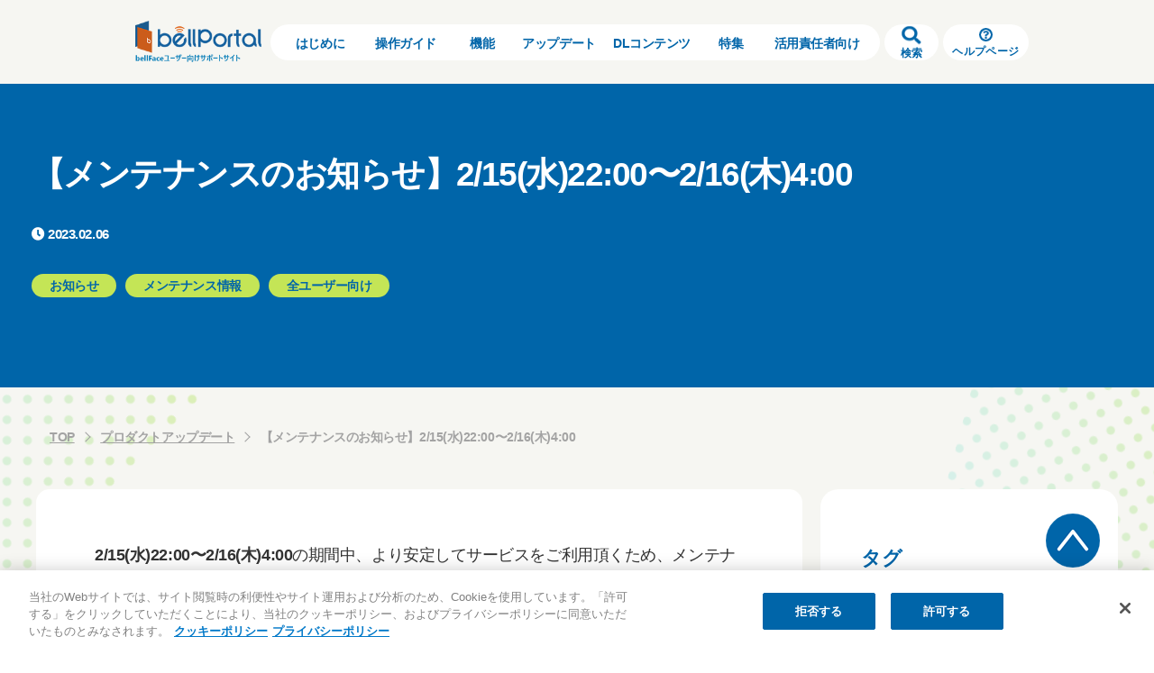

--- FILE ---
content_type: text/html; charset=UTF-8
request_url: https://bp.bell-face.com/update/20230206-2993
body_size: 17026
content:
<!DOCTYPE html>

<html class="no-js" dir="ltr" lang="ja" prefix="og: https://ogp.me/ns#">
<head>
<!-- Google Tag Manager -->
<script>(function(w,d,s,l,i){w[l]=w[l]||[];w[l].push({'gtm.start':
new Date().getTime(),event:'gtm.js'});var f=d.getElementsByTagName(s)[0],
j=d.createElement(s),dl=l!='dataLayer'?'&l='+l:'';j.async=true;j.src=
'https://www.googletagmanager.com/gtm.js?id='+i+dl;f.parentNode.insertBefore(j,f);
})(window,document,'script','dataLayer','GTM-MC96DLB');</script>
<!-- End Google Tag Manager -->
<meta charset="UTF-8">
<meta name="viewport" content="width=device-width, initial-scale=1.0" >
<meta http-equiv="X-UA-Compatible" content="ie=edge">
<link rel="profile" href="https://gmpg.org/xfn/11">
<link rel="shortcut icon" type="image/x-icon" href="https://bp.bell-face.com/wp-content/themes/twentytwenty-child/assets/img/favicon.ico">
<link rel="apple-touch-icon" sizes="60x60" href="https://bp.bell-face.com/wp-content/themes/twentytwenty-child/assets/img/app_ico.png">
<title>【メンテナンスのお知らせ】2/15(水)22:00〜2/16(木)4:00 | bellPortal（ベルポータル）</title>

		<!-- All in One SEO 4.9.3 - aioseo.com -->
	<meta name="robots" content="max-image-preview:large" />
	<link rel="canonical" href="https://bp.bell-face.com/update/20230206-2993" />
	<meta name="generator" content="All in One SEO (AIOSEO) 4.9.3" />
		<meta property="og:locale" content="ja_JP" />
		<meta property="og:site_name" content="bellPortal(ベルポータル）" />
		<meta property="og:type" content="article" />
		<meta property="og:title" content="【メンテナンスのお知らせ】2/15(水)22:00〜2/16(木)4:00 | bellPortal（ベルポータル）" />
		<meta property="og:description" content="2/15(水)22:00〜2/16(木)4:00の期間中、より安定してサービスをご利用頂くため、メンテナンス作" />
		<meta property="og:url" content="https://bp.bell-face.com/update/20230206-2993" />
		<meta property="og:image" content="https://bp.bell-face.com/wp-content/uploads/2020/09/ogp-1.png" />
		<meta property="og:image:secure_url" content="https://bp.bell-face.com/wp-content/uploads/2020/09/ogp-1.png" />
		<meta property="og:image:width" content="1320" />
		<meta property="og:image:height" content="724" />
		<meta property="article:published_time" content="2023-02-06T09:41:11+00:00" />
		<meta property="article:modified_time" content="-001-11-30T00:00:00+00:00" />
		<meta name="twitter:card" content="summary" />
		<meta name="twitter:title" content="【メンテナンスのお知らせ】2/15(水)22:00〜2/16(木)4:00 | bellPortal（ベルポータル）" />
		<meta name="twitter:description" content="2/15(水)22:00〜2/16(木)4:00の期間中、より安定してサービスをご利用頂くため、メンテナンス作" />
		<meta name="twitter:image" content="https://bp.bell-face.com/wp-content/uploads/2020/09/ogp.png" />
		<script type="application/ld+json" class="aioseo-schema">
			{"@context":"https:\/\/schema.org","@graph":[{"@type":"BreadcrumbList","@id":"https:\/\/bp.bell-face.com\/update\/20230206-2993#breadcrumblist","itemListElement":[{"@type":"ListItem","@id":"https:\/\/bp.bell-face.com#listItem","position":1,"name":"\u30db\u30fc\u30e0","item":"https:\/\/bp.bell-face.com","nextItem":{"@type":"ListItem","@id":"https:\/\/bp.bell-face.com\/update#listItem","name":"\u30d7\u30ed\u30c0\u30af\u30c8"}},{"@type":"ListItem","@id":"https:\/\/bp.bell-face.com\/update#listItem","position":2,"name":"\u30d7\u30ed\u30c0\u30af\u30c8","item":"https:\/\/bp.bell-face.com\/update","nextItem":{"@type":"ListItem","@id":"https:\/\/bp.bell-face.com\/update_tag\/%e3%81%8a%e7%9f%a5%e3%82%89%e3%81%9b#listItem","name":"\u304a\u77e5\u3089\u305b"},"previousItem":{"@type":"ListItem","@id":"https:\/\/bp.bell-face.com#listItem","name":"\u30db\u30fc\u30e0"}},{"@type":"ListItem","@id":"https:\/\/bp.bell-face.com\/update_tag\/%e3%81%8a%e7%9f%a5%e3%82%89%e3%81%9b#listItem","position":3,"name":"\u304a\u77e5\u3089\u305b","item":"https:\/\/bp.bell-face.com\/update_tag\/%e3%81%8a%e7%9f%a5%e3%82%89%e3%81%9b","nextItem":{"@type":"ListItem","@id":"https:\/\/bp.bell-face.com\/update\/20230206-2993#listItem","name":"\u3010\u30e1\u30f3\u30c6\u30ca\u30f3\u30b9\u306e\u304a\u77e5\u3089\u305b\u30112\/15(\u6c34)22:00\u301c2\/16(\u6728)4:00"},"previousItem":{"@type":"ListItem","@id":"https:\/\/bp.bell-face.com\/update#listItem","name":"\u30d7\u30ed\u30c0\u30af\u30c8"}},{"@type":"ListItem","@id":"https:\/\/bp.bell-face.com\/update\/20230206-2993#listItem","position":4,"name":"\u3010\u30e1\u30f3\u30c6\u30ca\u30f3\u30b9\u306e\u304a\u77e5\u3089\u305b\u30112\/15(\u6c34)22:00\u301c2\/16(\u6728)4:00","previousItem":{"@type":"ListItem","@id":"https:\/\/bp.bell-face.com\/update_tag\/%e3%81%8a%e7%9f%a5%e3%82%89%e3%81%9b#listItem","name":"\u304a\u77e5\u3089\u305b"}}]},{"@type":"Organization","@id":"https:\/\/bp.bell-face.com\/#organization","name":"bellFace","url":"https:\/\/bp.bell-face.com\/"},{"@type":"WebPage","@id":"https:\/\/bp.bell-face.com\/update\/20230206-2993#webpage","url":"https:\/\/bp.bell-face.com\/update\/20230206-2993","name":"\u3010\u30e1\u30f3\u30c6\u30ca\u30f3\u30b9\u306e\u304a\u77e5\u3089\u305b\u30112\/15(\u6c34)22:00\u301c2\/16(\u6728)4:00 | bellPortal\uff08\u30d9\u30eb\u30dd\u30fc\u30bf\u30eb\uff09","inLanguage":"ja","isPartOf":{"@id":"https:\/\/bp.bell-face.com\/#website"},"breadcrumb":{"@id":"https:\/\/bp.bell-face.com\/update\/20230206-2993#breadcrumblist"},"image":{"@type":"ImageObject","url":"https:\/\/bp.bell-face.com\/wp-content\/uploads\/2020\/09\/4_3-1.png","@id":"https:\/\/bp.bell-face.com\/update\/20230206-2993\/#mainImage","width":1320,"height":921},"primaryImageOfPage":{"@id":"https:\/\/bp.bell-face.com\/update\/20230206-2993#mainImage"},"datePublished":"2023-02-06T18:41:11+09:00","dateModified":"2023-02-06T18:40:35+09:00"},{"@type":"WebSite","@id":"https:\/\/bp.bell-face.com\/#website","url":"https:\/\/bp.bell-face.com\/","name":"bellPortal\uff08\u30d9\u30eb\u30dd\u30fc\u30bf\u30eb\uff09","inLanguage":"ja","publisher":{"@id":"https:\/\/bp.bell-face.com\/#organization"}}]}
		</script>
		<!-- All in One SEO -->

<link rel='dns-prefetch' href='//static.addtoany.com' />
<link rel="alternate" type="application/rss+xml" title="bellPortal（ベルポータル） &raquo; フィード" href="https://bp.bell-face.com/feed" />
<link rel="alternate" type="application/rss+xml" title="bellPortal（ベルポータル） &raquo; コメントフィード" href="https://bp.bell-face.com/comments/feed" />
<link rel="alternate" title="oEmbed (JSON)" type="application/json+oembed" href="https://bp.bell-face.com/wp-json/oembed/1.0/embed?url=https%3A%2F%2Fbp.bell-face.com%2Fupdate%2F20230206-2993" />
<link rel="alternate" title="oEmbed (XML)" type="text/xml+oembed" href="https://bp.bell-face.com/wp-json/oembed/1.0/embed?url=https%3A%2F%2Fbp.bell-face.com%2Fupdate%2F20230206-2993&#038;format=xml" />
<style id='wp-img-auto-sizes-contain-inline-css'>
img:is([sizes=auto i],[sizes^="auto," i]){contain-intrinsic-size:3000px 1500px}
/*# sourceURL=wp-img-auto-sizes-contain-inline-css */
</style>
<style id='wp-emoji-styles-inline-css'>

	img.wp-smiley, img.emoji {
		display: inline !important;
		border: none !important;
		box-shadow: none !important;
		height: 1em !important;
		width: 1em !important;
		margin: 0 0.07em !important;
		vertical-align: -0.1em !important;
		background: none !important;
		padding: 0 !important;
	}
/*# sourceURL=wp-emoji-styles-inline-css */
</style>
<style id='wp-block-library-inline-css'>
:root{--wp-block-synced-color:#7a00df;--wp-block-synced-color--rgb:122,0,223;--wp-bound-block-color:var(--wp-block-synced-color);--wp-editor-canvas-background:#ddd;--wp-admin-theme-color:#007cba;--wp-admin-theme-color--rgb:0,124,186;--wp-admin-theme-color-darker-10:#006ba1;--wp-admin-theme-color-darker-10--rgb:0,107,160.5;--wp-admin-theme-color-darker-20:#005a87;--wp-admin-theme-color-darker-20--rgb:0,90,135;--wp-admin-border-width-focus:2px}@media (min-resolution:192dpi){:root{--wp-admin-border-width-focus:1.5px}}.wp-element-button{cursor:pointer}:root .has-very-light-gray-background-color{background-color:#eee}:root .has-very-dark-gray-background-color{background-color:#313131}:root .has-very-light-gray-color{color:#eee}:root .has-very-dark-gray-color{color:#313131}:root .has-vivid-green-cyan-to-vivid-cyan-blue-gradient-background{background:linear-gradient(135deg,#00d084,#0693e3)}:root .has-purple-crush-gradient-background{background:linear-gradient(135deg,#34e2e4,#4721fb 50%,#ab1dfe)}:root .has-hazy-dawn-gradient-background{background:linear-gradient(135deg,#faaca8,#dad0ec)}:root .has-subdued-olive-gradient-background{background:linear-gradient(135deg,#fafae1,#67a671)}:root .has-atomic-cream-gradient-background{background:linear-gradient(135deg,#fdd79a,#004a59)}:root .has-nightshade-gradient-background{background:linear-gradient(135deg,#330968,#31cdcf)}:root .has-midnight-gradient-background{background:linear-gradient(135deg,#020381,#2874fc)}:root{--wp--preset--font-size--normal:16px;--wp--preset--font-size--huge:42px}.has-regular-font-size{font-size:1em}.has-larger-font-size{font-size:2.625em}.has-normal-font-size{font-size:var(--wp--preset--font-size--normal)}.has-huge-font-size{font-size:var(--wp--preset--font-size--huge)}.has-text-align-center{text-align:center}.has-text-align-left{text-align:left}.has-text-align-right{text-align:right}.has-fit-text{white-space:nowrap!important}#end-resizable-editor-section{display:none}.aligncenter{clear:both}.items-justified-left{justify-content:flex-start}.items-justified-center{justify-content:center}.items-justified-right{justify-content:flex-end}.items-justified-space-between{justify-content:space-between}.screen-reader-text{border:0;clip-path:inset(50%);height:1px;margin:-1px;overflow:hidden;padding:0;position:absolute;width:1px;word-wrap:normal!important}.screen-reader-text:focus{background-color:#ddd;clip-path:none;color:#444;display:block;font-size:1em;height:auto;left:5px;line-height:normal;padding:15px 23px 14px;text-decoration:none;top:5px;width:auto;z-index:100000}html :where(.has-border-color){border-style:solid}html :where([style*=border-top-color]){border-top-style:solid}html :where([style*=border-right-color]){border-right-style:solid}html :where([style*=border-bottom-color]){border-bottom-style:solid}html :where([style*=border-left-color]){border-left-style:solid}html :where([style*=border-width]){border-style:solid}html :where([style*=border-top-width]){border-top-style:solid}html :where([style*=border-right-width]){border-right-style:solid}html :where([style*=border-bottom-width]){border-bottom-style:solid}html :where([style*=border-left-width]){border-left-style:solid}html :where(img[class*=wp-image-]){height:auto;max-width:100%}:where(figure){margin:0 0 1em}html :where(.is-position-sticky){--wp-admin--admin-bar--position-offset:var(--wp-admin--admin-bar--height,0px)}@media screen and (max-width:600px){html :where(.is-position-sticky){--wp-admin--admin-bar--position-offset:0px}}

/*# sourceURL=wp-block-library-inline-css */
</style><style id='global-styles-inline-css'>
:root{--wp--preset--aspect-ratio--square: 1;--wp--preset--aspect-ratio--4-3: 4/3;--wp--preset--aspect-ratio--3-4: 3/4;--wp--preset--aspect-ratio--3-2: 3/2;--wp--preset--aspect-ratio--2-3: 2/3;--wp--preset--aspect-ratio--16-9: 16/9;--wp--preset--aspect-ratio--9-16: 9/16;--wp--preset--color--black: #000000;--wp--preset--color--cyan-bluish-gray: #abb8c3;--wp--preset--color--white: #ffffff;--wp--preset--color--pale-pink: #f78da7;--wp--preset--color--vivid-red: #cf2e2e;--wp--preset--color--luminous-vivid-orange: #ff6900;--wp--preset--color--luminous-vivid-amber: #fcb900;--wp--preset--color--light-green-cyan: #7bdcb5;--wp--preset--color--vivid-green-cyan: #00d084;--wp--preset--color--pale-cyan-blue: #8ed1fc;--wp--preset--color--vivid-cyan-blue: #0693e3;--wp--preset--color--vivid-purple: #9b51e0;--wp--preset--color--accent: #cd2653;--wp--preset--color--primary: #000000;--wp--preset--color--secondary: #6d6d6d;--wp--preset--color--subtle-background: #dcd7ca;--wp--preset--color--background: #f5efe0;--wp--preset--gradient--vivid-cyan-blue-to-vivid-purple: linear-gradient(135deg,rgb(6,147,227) 0%,rgb(155,81,224) 100%);--wp--preset--gradient--light-green-cyan-to-vivid-green-cyan: linear-gradient(135deg,rgb(122,220,180) 0%,rgb(0,208,130) 100%);--wp--preset--gradient--luminous-vivid-amber-to-luminous-vivid-orange: linear-gradient(135deg,rgb(252,185,0) 0%,rgb(255,105,0) 100%);--wp--preset--gradient--luminous-vivid-orange-to-vivid-red: linear-gradient(135deg,rgb(255,105,0) 0%,rgb(207,46,46) 100%);--wp--preset--gradient--very-light-gray-to-cyan-bluish-gray: linear-gradient(135deg,rgb(238,238,238) 0%,rgb(169,184,195) 100%);--wp--preset--gradient--cool-to-warm-spectrum: linear-gradient(135deg,rgb(74,234,220) 0%,rgb(151,120,209) 20%,rgb(207,42,186) 40%,rgb(238,44,130) 60%,rgb(251,105,98) 80%,rgb(254,248,76) 100%);--wp--preset--gradient--blush-light-purple: linear-gradient(135deg,rgb(255,206,236) 0%,rgb(152,150,240) 100%);--wp--preset--gradient--blush-bordeaux: linear-gradient(135deg,rgb(254,205,165) 0%,rgb(254,45,45) 50%,rgb(107,0,62) 100%);--wp--preset--gradient--luminous-dusk: linear-gradient(135deg,rgb(255,203,112) 0%,rgb(199,81,192) 50%,rgb(65,88,208) 100%);--wp--preset--gradient--pale-ocean: linear-gradient(135deg,rgb(255,245,203) 0%,rgb(182,227,212) 50%,rgb(51,167,181) 100%);--wp--preset--gradient--electric-grass: linear-gradient(135deg,rgb(202,248,128) 0%,rgb(113,206,126) 100%);--wp--preset--gradient--midnight: linear-gradient(135deg,rgb(2,3,129) 0%,rgb(40,116,252) 100%);--wp--preset--font-size--small: 18px;--wp--preset--font-size--medium: 20px;--wp--preset--font-size--large: 26.25px;--wp--preset--font-size--x-large: 42px;--wp--preset--font-size--normal: 21px;--wp--preset--font-size--larger: 32px;--wp--preset--spacing--20: 0.44rem;--wp--preset--spacing--30: 0.67rem;--wp--preset--spacing--40: 1rem;--wp--preset--spacing--50: 1.5rem;--wp--preset--spacing--60: 2.25rem;--wp--preset--spacing--70: 3.38rem;--wp--preset--spacing--80: 5.06rem;--wp--preset--shadow--natural: 6px 6px 9px rgba(0, 0, 0, 0.2);--wp--preset--shadow--deep: 12px 12px 50px rgba(0, 0, 0, 0.4);--wp--preset--shadow--sharp: 6px 6px 0px rgba(0, 0, 0, 0.2);--wp--preset--shadow--outlined: 6px 6px 0px -3px rgb(255, 255, 255), 6px 6px rgb(0, 0, 0);--wp--preset--shadow--crisp: 6px 6px 0px rgb(0, 0, 0);}:where(.is-layout-flex){gap: 0.5em;}:where(.is-layout-grid){gap: 0.5em;}body .is-layout-flex{display: flex;}.is-layout-flex{flex-wrap: wrap;align-items: center;}.is-layout-flex > :is(*, div){margin: 0;}body .is-layout-grid{display: grid;}.is-layout-grid > :is(*, div){margin: 0;}:where(.wp-block-columns.is-layout-flex){gap: 2em;}:where(.wp-block-columns.is-layout-grid){gap: 2em;}:where(.wp-block-post-template.is-layout-flex){gap: 1.25em;}:where(.wp-block-post-template.is-layout-grid){gap: 1.25em;}.has-black-color{color: var(--wp--preset--color--black) !important;}.has-cyan-bluish-gray-color{color: var(--wp--preset--color--cyan-bluish-gray) !important;}.has-white-color{color: var(--wp--preset--color--white) !important;}.has-pale-pink-color{color: var(--wp--preset--color--pale-pink) !important;}.has-vivid-red-color{color: var(--wp--preset--color--vivid-red) !important;}.has-luminous-vivid-orange-color{color: var(--wp--preset--color--luminous-vivid-orange) !important;}.has-luminous-vivid-amber-color{color: var(--wp--preset--color--luminous-vivid-amber) !important;}.has-light-green-cyan-color{color: var(--wp--preset--color--light-green-cyan) !important;}.has-vivid-green-cyan-color{color: var(--wp--preset--color--vivid-green-cyan) !important;}.has-pale-cyan-blue-color{color: var(--wp--preset--color--pale-cyan-blue) !important;}.has-vivid-cyan-blue-color{color: var(--wp--preset--color--vivid-cyan-blue) !important;}.has-vivid-purple-color{color: var(--wp--preset--color--vivid-purple) !important;}.has-black-background-color{background-color: var(--wp--preset--color--black) !important;}.has-cyan-bluish-gray-background-color{background-color: var(--wp--preset--color--cyan-bluish-gray) !important;}.has-white-background-color{background-color: var(--wp--preset--color--white) !important;}.has-pale-pink-background-color{background-color: var(--wp--preset--color--pale-pink) !important;}.has-vivid-red-background-color{background-color: var(--wp--preset--color--vivid-red) !important;}.has-luminous-vivid-orange-background-color{background-color: var(--wp--preset--color--luminous-vivid-orange) !important;}.has-luminous-vivid-amber-background-color{background-color: var(--wp--preset--color--luminous-vivid-amber) !important;}.has-light-green-cyan-background-color{background-color: var(--wp--preset--color--light-green-cyan) !important;}.has-vivid-green-cyan-background-color{background-color: var(--wp--preset--color--vivid-green-cyan) !important;}.has-pale-cyan-blue-background-color{background-color: var(--wp--preset--color--pale-cyan-blue) !important;}.has-vivid-cyan-blue-background-color{background-color: var(--wp--preset--color--vivid-cyan-blue) !important;}.has-vivid-purple-background-color{background-color: var(--wp--preset--color--vivid-purple) !important;}.has-black-border-color{border-color: var(--wp--preset--color--black) !important;}.has-cyan-bluish-gray-border-color{border-color: var(--wp--preset--color--cyan-bluish-gray) !important;}.has-white-border-color{border-color: var(--wp--preset--color--white) !important;}.has-pale-pink-border-color{border-color: var(--wp--preset--color--pale-pink) !important;}.has-vivid-red-border-color{border-color: var(--wp--preset--color--vivid-red) !important;}.has-luminous-vivid-orange-border-color{border-color: var(--wp--preset--color--luminous-vivid-orange) !important;}.has-luminous-vivid-amber-border-color{border-color: var(--wp--preset--color--luminous-vivid-amber) !important;}.has-light-green-cyan-border-color{border-color: var(--wp--preset--color--light-green-cyan) !important;}.has-vivid-green-cyan-border-color{border-color: var(--wp--preset--color--vivid-green-cyan) !important;}.has-pale-cyan-blue-border-color{border-color: var(--wp--preset--color--pale-cyan-blue) !important;}.has-vivid-cyan-blue-border-color{border-color: var(--wp--preset--color--vivid-cyan-blue) !important;}.has-vivid-purple-border-color{border-color: var(--wp--preset--color--vivid-purple) !important;}.has-vivid-cyan-blue-to-vivid-purple-gradient-background{background: var(--wp--preset--gradient--vivid-cyan-blue-to-vivid-purple) !important;}.has-light-green-cyan-to-vivid-green-cyan-gradient-background{background: var(--wp--preset--gradient--light-green-cyan-to-vivid-green-cyan) !important;}.has-luminous-vivid-amber-to-luminous-vivid-orange-gradient-background{background: var(--wp--preset--gradient--luminous-vivid-amber-to-luminous-vivid-orange) !important;}.has-luminous-vivid-orange-to-vivid-red-gradient-background{background: var(--wp--preset--gradient--luminous-vivid-orange-to-vivid-red) !important;}.has-very-light-gray-to-cyan-bluish-gray-gradient-background{background: var(--wp--preset--gradient--very-light-gray-to-cyan-bluish-gray) !important;}.has-cool-to-warm-spectrum-gradient-background{background: var(--wp--preset--gradient--cool-to-warm-spectrum) !important;}.has-blush-light-purple-gradient-background{background: var(--wp--preset--gradient--blush-light-purple) !important;}.has-blush-bordeaux-gradient-background{background: var(--wp--preset--gradient--blush-bordeaux) !important;}.has-luminous-dusk-gradient-background{background: var(--wp--preset--gradient--luminous-dusk) !important;}.has-pale-ocean-gradient-background{background: var(--wp--preset--gradient--pale-ocean) !important;}.has-electric-grass-gradient-background{background: var(--wp--preset--gradient--electric-grass) !important;}.has-midnight-gradient-background{background: var(--wp--preset--gradient--midnight) !important;}.has-small-font-size{font-size: var(--wp--preset--font-size--small) !important;}.has-medium-font-size{font-size: var(--wp--preset--font-size--medium) !important;}.has-large-font-size{font-size: var(--wp--preset--font-size--large) !important;}.has-x-large-font-size{font-size: var(--wp--preset--font-size--x-large) !important;}
/*# sourceURL=global-styles-inline-css */
</style>

<style id='classic-theme-styles-inline-css'>
/*! This file is auto-generated */
.wp-block-button__link{color:#fff;background-color:#32373c;border-radius:9999px;box-shadow:none;text-decoration:none;padding:calc(.667em + 2px) calc(1.333em + 2px);font-size:1.125em}.wp-block-file__button{background:#32373c;color:#fff;text-decoration:none}
/*# sourceURL=/wp-includes/css/classic-themes.min.css */
</style>
<link rel='stylesheet' id='fvp-frontend-css' href='https://bp.bell-face.com/wp-content/plugins/featured-video-plus/styles/frontend.css?ver=2.3.3' media='all' />
<style id='md-style-inline-css'>
 
/*# sourceURL=md-style-inline-css */
</style>
<link rel='stylesheet' id='megamenu-css' href='https://bp.bell-face.com/wp-content/uploads/maxmegamenu/style.css?ver=0b4ec7' media='all' />
<link rel='stylesheet' id='dashicons-css' href='https://bp.bell-face.com/wp-includes/css/dashicons.min.css?ver=6.9' media='all' />
<link rel='stylesheet' id='parent-style-css' href='https://bp.bell-face.com/wp-content/themes/twentytwenty/style.css?ver=6.9' media='all' />
<link rel='stylesheet' id='child-style-css' href='https://bp.bell-face.com/wp-content/themes/twentytwenty-child/style.css?ver=6.9' media='all' />
<link rel='stylesheet' id='twentytwenty-style-css' href='https://bp.bell-face.com/wp-content/themes/twentytwenty-child/style.css?ver=6.9' media='all' />
<style id='twentytwenty-style-inline-css'>
.color-accent,.color-accent-hover:hover,.color-accent-hover:focus,:root .has-accent-color,.has-drop-cap:not(:focus):first-letter,.wp-block-button.is-style-outline,a { color: #cd2653; }blockquote,.border-color-accent,.border-color-accent-hover:hover,.border-color-accent-hover:focus { border-color: #cd2653; }button,.button,.faux-button,.wp-block-button__link,.wp-block-file .wp-block-file__button,input[type="button"],input[type="reset"],input[type="submit"],.bg-accent,.bg-accent-hover:hover,.bg-accent-hover:focus,:root .has-accent-background-color,.comment-reply-link { background-color: #cd2653; }.fill-children-accent,.fill-children-accent * { fill: #cd2653; }body,.entry-title a,:root .has-primary-color { color: #000000; }:root .has-primary-background-color { background-color: #000000; }cite,figcaption,.wp-caption-text,.post-meta,.entry-content .wp-block-archives li,.entry-content .wp-block-categories li,.entry-content .wp-block-latest-posts li,.wp-block-latest-comments__comment-date,.wp-block-latest-posts__post-date,.wp-block-embed figcaption,.wp-block-image figcaption,.wp-block-pullquote cite,.comment-metadata,.comment-respond .comment-notes,.comment-respond .logged-in-as,.pagination .dots,.entry-content hr:not(.has-background),hr.styled-separator,:root .has-secondary-color { color: #6d6d6d; }:root .has-secondary-background-color { background-color: #6d6d6d; }pre,fieldset,input,textarea,table,table *,hr { border-color: #dcd7ca; }caption,code,code,kbd,samp,.wp-block-table.is-style-stripes tbody tr:nth-child(odd),:root .has-subtle-background-background-color { background-color: #dcd7ca; }.wp-block-table.is-style-stripes { border-bottom-color: #dcd7ca; }.wp-block-latest-posts.is-grid li { border-top-color: #dcd7ca; }:root .has-subtle-background-color { color: #dcd7ca; }body:not(.overlay-header) .primary-menu > li > a,body:not(.overlay-header) .primary-menu > li > .icon,.modal-menu a,.footer-menu a, .footer-widgets a,#site-footer .wp-block-button.is-style-outline,.wp-block-pullquote:before,.singular:not(.overlay-header) .entry-header a,.archive-header a,.header-footer-group .color-accent,.header-footer-group .color-accent-hover:hover { color: #cd2653; }.social-icons a,#site-footer button:not(.toggle),#site-footer .button,#site-footer .faux-button,#site-footer .wp-block-button__link,#site-footer .wp-block-file__button,#site-footer input[type="button"],#site-footer input[type="reset"],#site-footer input[type="submit"] { background-color: #cd2653; }.header-footer-group,body:not(.overlay-header) #site-header .toggle,.menu-modal .toggle { color: #000000; }body:not(.overlay-header) .primary-menu ul { background-color: #000000; }body:not(.overlay-header) .primary-menu > li > ul:after { border-bottom-color: #000000; }body:not(.overlay-header) .primary-menu ul ul:after { border-left-color: #000000; }.site-description,body:not(.overlay-header) .toggle-inner .toggle-text,.widget .post-date,.widget .rss-date,.widget_archive li,.widget_categories li,.widget cite,.widget_pages li,.widget_meta li,.widget_nav_menu li,.powered-by-wordpress,.to-the-top,.singular .entry-header .post-meta,.singular:not(.overlay-header) .entry-header .post-meta a { color: #6d6d6d; }.header-footer-group pre,.header-footer-group fieldset,.header-footer-group input,.header-footer-group textarea,.header-footer-group table,.header-footer-group table *,.footer-nav-widgets-wrapper,#site-footer,.menu-modal nav *,.footer-widgets-outer-wrapper,.footer-top { border-color: #dcd7ca; }.header-footer-group table caption,body:not(.overlay-header) .header-inner .toggle-wrapper::before { background-color: #dcd7ca; }
body,input,textarea,button,.button,.faux-button,.wp-block-button__link,.wp-block-file__button,.has-drop-cap:not(:focus)::first-letter,.has-drop-cap:not(:focus)::first-letter,.entry-content .wp-block-archives,.entry-content .wp-block-categories,.entry-content .wp-block-cover-image,.entry-content .wp-block-latest-comments,.entry-content .wp-block-latest-posts,.entry-content .wp-block-pullquote,.entry-content .wp-block-quote.is-large,.entry-content .wp-block-quote.is-style-large,.entry-content .wp-block-archives *,.entry-content .wp-block-categories *,.entry-content .wp-block-latest-posts *,.entry-content .wp-block-latest-comments *,.entry-content p,.entry-content ol,.entry-content ul,.entry-content dl,.entry-content dt,.entry-content cite,.entry-content figcaption,.entry-content .wp-caption-text,.comment-content p,.comment-content ol,.comment-content ul,.comment-content dl,.comment-content dt,.comment-content cite,.comment-content figcaption,.comment-content .wp-caption-text,.widget_text p,.widget_text ol,.widget_text ul,.widget_text dl,.widget_text dt,.widget-content .rssSummary,.widget-content cite,.widget-content figcaption,.widget-content .wp-caption-text { font-family: sans-serif; }
/*# sourceURL=twentytwenty-style-inline-css */
</style>
<link rel='stylesheet' id='twentytwenty-print-style-css' href='https://bp.bell-face.com/wp-content/themes/twentytwenty/print.css?ver=6.9' media='print' />
<link rel='stylesheet' id='wp-pagenavi-css' href='https://bp.bell-face.com/wp-content/plugins/wp-pagenavi/pagenavi-css.css?ver=2.70' media='all' />
<link rel='stylesheet' id='addtoany-css' href='https://bp.bell-face.com/wp-content/plugins/add-to-any/addtoany.min.css?ver=1.16' media='all' />
<script id="addtoany-core-js-before">
window.a2a_config=window.a2a_config||{};a2a_config.callbacks=[];a2a_config.overlays=[];a2a_config.templates={};a2a_localize = {
	Share: "共有",
	Save: "ブックマーク",
	Subscribe: "購読",
	Email: "メール",
	Bookmark: "ブックマーク",
	ShowAll: "すべて表示する",
	ShowLess: "小さく表示する",
	FindServices: "サービスを探す",
	FindAnyServiceToAddTo: "追加するサービスを今すぐ探す",
	PoweredBy: "Powered by",
	ShareViaEmail: "メールでシェアする",
	SubscribeViaEmail: "メールで購読する",
	BookmarkInYourBrowser: "ブラウザにブックマーク",
	BookmarkInstructions: "このページをブックマークするには、 Ctrl+D または \u2318+D を押下。",
	AddToYourFavorites: "お気に入りに追加",
	SendFromWebOrProgram: "任意のメールアドレスまたはメールプログラムから送信",
	EmailProgram: "メールプログラム",
	More: "詳細&#8230;",
	ThanksForSharing: "共有ありがとうございます !",
	ThanksForFollowing: "フォローありがとうございます !"
};


//# sourceURL=addtoany-core-js-before
</script>
<script defer src="https://static.addtoany.com/menu/page.js" id="addtoany-core-js"></script>
<script src="https://bp.bell-face.com/wp-includes/js/jquery/jquery.min.js?ver=3.7.1" id="jquery-core-js"></script>
<script src="https://bp.bell-face.com/wp-includes/js/jquery/jquery-migrate.min.js?ver=3.4.1" id="jquery-migrate-js"></script>
<script defer src="https://bp.bell-face.com/wp-content/plugins/add-to-any/addtoany.min.js?ver=1.1" id="addtoany-jquery-js"></script>
<script src="https://bp.bell-face.com/wp-content/plugins/featured-video-plus/js/jquery.fitvids.min.js?ver=master-2015-08" id="jquery.fitvids-js"></script>
<script id="fvp-frontend-js-extra">
var fvpdata = {"ajaxurl":"https://bp.bell-face.com/wp-admin/admin-ajax.php","nonce":"9e66125bc8","fitvids":"1","dynamic":"","overlay":"","opacity":"0.75","color":"b","width":"640"};
//# sourceURL=fvp-frontend-js-extra
</script>
<script src="https://bp.bell-face.com/wp-content/plugins/featured-video-plus/js/frontend.min.js?ver=2.3.3" id="fvp-frontend-js"></script>
<script src="https://bp.bell-face.com/wp-content/themes/twentytwenty/assets/js/index.js?ver=6.9" id="twentytwenty-js-js" async></script>
<link rel="https://api.w.org/" href="https://bp.bell-face.com/wp-json/" /><link rel="EditURI" type="application/rsd+xml" title="RSD" href="https://bp.bell-face.com/xmlrpc.php?rsd" />
<meta name="generator" content="WordPress 6.9" />
<link rel='shortlink' href='https://bp.bell-face.com/?p=2993' />
<!-- start Simple Custom CSS and JS -->
<style>
.list-001 {
    list-style-type: disc;
}

.list-001 li {
	font-size: 1.4 rem !important;
	font-weight : 300 !important ;
    padding: .3em .3em .3em 0;
}

.list-001 li::marker {
    color: #145ead;
    font-size: 1.1em;
}

</style>
<!-- end Simple Custom CSS and JS -->
<!-- start Simple Custom CSS and JS -->
<style>
.text-line01 {
  display: flex;
  align-items: center;
}
.text-line01::before,
.text-line01::after {
  content: '';
  height: 1px;
  background-color: #333;
  flex-grow: 1;
}
.text-line01::before {
  margin-right: 1rem;
}
.text-line01::after {
  margin-left: 1rem;
}

</style>
<!-- end Simple Custom CSS and JS -->
<!-- start Simple Custom CSS and JS -->
<style>
.grid01 {
  display: grid;
  grid-template-columns: repeat(3, 1fr);
  column-gap: 2rem;
}

@media (max-width: 600px){
  .grid01 {
    display: grid;
    grid-template-columns: 1fr;
    grid-auto-rows: auto;
      column-gap: 2rem;
  }

.glid-title a{
  color : #0a0a0a !important;
  font-weight: bold;
  margin: auto;
}</style>
<!-- end Simple Custom CSS and JS -->
<!-- start Simple Custom CSS and JS -->
<style>
hr.cp_hr02 {
	border-width: 2px 0 0 0;
	border-style: dashed;
	border-color: #ffb300;
}

hr.cp_hr03 {
 height: 2px;
 background-color: #dcdcdc;
 width: 100%;
 margin:3rem 0 3rem!important;
 border: none;
}
</style>
<!-- end Simple Custom CSS and JS -->
<!-- start Simple Custom CSS and JS -->
<style>
.table_2{
width:80%;/*画面の最大幅に合わせる*/
text-align:center;/*テーブル内のテキストを中央寄せ*/
border-collapse:collapse;/*セル同士の枠線を重ねる*/
  margin : auto;
border:2.5px solid #fff !important;
}

.table_2 th{
  font-weight:bold;
color:#000;/*テキストカラー*/
background:#b5ebef!important;/*背景カラー*/
font-size:2rem;/*フォントサイズ*/
padding:0.5 1rem;/*内側余白調整*/
border:solid 1px #fff !important;/*見出し周りのボーダー線*/
}

.table_2 td{
border:solid 1px #b5ebef !important;/*見出し外セル(td)の枠線*/
padding:0.5 1rem;/*セル内に余白を空ける*/
font-size: 1.5rem !important;/*フォントサイズ*/
}

.table_2 a{
  color : #0065a9;
  font-weight: bold;
}

.table_2 a:hover{
  opacity: 0.7;
}
</style>
<!-- end Simple Custom CSS and JS -->
<!-- start Simple Custom CSS and JS -->
<style>
.btn_c,
a.btn_c,
button.btn_c {
  font-size: 1.6rem;
  font-weight: 700;
  line-height: 1.5;
  position: relative;
  display: inline-block;
  padding: 1rem 4rem;
  cursor: pointer;
  -webkit-user-select: none;
  -moz-user-select: none;
  -ms-user-select: none;
  user-select: none;
  -webkit-transition: all 0.3s;
  transition: all 0.3s;
  text-align: center;
  vertical-align: middle;
  text-decoration: none !important;
  letter-spacing: 0.1em;
  color: #212529;
  border-radius: 0.5rem;
}


.btn-wrap-pc-sp {
  display: -webkit-box;
  display: -ms-flexbox;
  display: flex;

  max-width: 435px;
  margin: 0 auto 20px;

  -webkit-box-pack: justify;

  -ms-flex-pack: justify;

  justify-content: space-between;
}

a.btn-pc-sp {
  line-height: 1.4;

  width: 49.5%;
  padding: 1.25rem 0;

  border-radius: 100vh;

  color: #ffff;
}

a.btn-pc-sp--contact {
  color: #fff !important;
  background: #0065A9;
  border-bottom: solid 3px #b5ebef;/* 影の色 */
  margin: 0 10px;
}

a.btn-pc-sp--contact:hover {
  color: #0065A9 !important;
  background: #f6eb46;
}


a.btn-pc-sp--tel {
  color: #0065A9 !important;
  background: #b5ebef;
    border-bottom: solid 3px #0065a9;/* 影の色 */
  margin: 0 10px;
}
a.btn-pc-sp--tel:hover {
  background: #f6eb46;
}


.fa-position-right {
  position: absolute;
  top: calc(50% - 0.5em);
  right: 1rem;
}



</style>
<!-- end Simple Custom CSS and JS -->
<!-- start Simple Custom CSS and JS -->
<style>
.center1 {
    text-align: center;
    margin-left: auto;
    margin-right: auto;
}
/*  CTAデザイン */
.cta-container1 img {
    width: 100%;
    max-width: 100%!important;
    height: auto!important;
}
.cta-container1 {
    background-color: #f6f6f2;/* CTA背景色 */
    display: -webkit-flex;
    display: flex;
    -webkit-justify-content: center;
    justify-content: center;
    padding: 30px;
    box-sizing: border-box;
    margin-top: 20px;
}

.cta-left1 {
    position: relative;
    width: calc(35% - 20px);
    text-align: center;
    margin-right: 20px;
}

.cta-right1 {
    color: #fff;
    font-size: 16px;
    width: 65%;
}

.cta-description1 {
    color: #4f4848;/* 説明文文字色 */
    padding: 10px;
    text-align: left;
}

.cta-title1 {
    color: #0065a9;/* 説明文文字色 */
    padding: 10px;
    text-align: left;
  font-size: 2.8rem;
  font-weight: bold;
}

.cta-backtext {
    color: #4f4848;/* 説明文文字色 */
    padding: 10px;
  margin: auto;
    text-align: center;
  font-size: 1.4rem;
  font-weight: bold;
}

.cta-label {
    color: #fff;/* 説明文文字色 */
  background-color: #0065a9;
    padding: 1rem 3rem;
    text-align: center;
  margin: 1.5rem 0;
  font-size: 1.5rem;
  font-weight: bold;
}

@media only screen and (max-width: 1023px) {
    .cta-container1 {
        padding: 10px;
    }
}

@media only screen and (max-width: 767px) {
    .cta-container1 {
        display: block;
        padding: 20px;
    }
    .cta-right, .cta-left1 {
        width: 100%;
    }
}


/* CTAボタン */

.cta-btn1 {
    display: inline-block;
    padding: 0.6em 2em;
    text-decoration: none!important;
    background-color: #b5ebef;/*ボタン色*/
    color: #0065a9!important;
  font-size: 2rem;
  font-weight: bold;
    border-bottom: solid 4px #0065a9;/* 影の色 */
    border-radius: 40px;
}
.cta-btn1:hover {
    background-color: #f6eb46;/* マウスホバー時 */
}
.cta-btn1:active {
    -ms-transform: translateY(4px);
    -webkit-transform: translateY(4px);
    transform: translateY(4px);
    border-bottom: none;
}


.cta-left1 a:hover img {
  opacity: 0.7;
  filter: alpha(opacity=70);
  -ms-filter: "alpha(opacity=70)";
}

.arrow01 {
    display: block;
    width: 15px;
    height: 15px;
    border-top: solid 3px #0065a9;
    border-right: solid 3px #0065a9;
    -webkit-transform: rotate(45deg);
    transform: rotate(45deg);
}


</style>
<!-- end Simple Custom CSS and JS -->
	<script>document.documentElement.className = document.documentElement.className.replace( 'no-js', 'js' );</script>
			<style id="wp-custom-css">
			body{
	font-size:30px;
}		</style>
		<style type="text/css">/** Mega Menu CSS: fs **/</style>
<script src="https://ajax.googleapis.com/ajax/libs/jquery/2.2.0/jquery.min.js"></script>
<script src="https://bp.bell-face.com/wp-content/themes/twentytwenty-child/assets/js/slick.min.js" type="text/javaScript" charset="utf-8"></script>
<link href="https://use.fontawesome.com/releases/v5.6.1/css/all.css" rel="stylesheet">
<link rel="stylesheet" href="https://bp.bell-face.com/wp-content/themes/twentytwenty-child/assets/css/reset.css">
<link rel="stylesheet" href="https://bp.bell-face.com/wp-content/themes/twentytwenty-child/assets/css/post.css">
<!-- OneTrust Cookies Consent Notice start for bell-face.com -->
<script type="text/javascript" src="https://cdn-au.onetrust.com/consent/04f139fd-17e7-4dce-bb5f-3db1917d82a5/OtAutoBlock.js" ></script>
<script src="https://cdn-au.onetrust.com/scripttemplates/otSDKStub.js"  type="text/javascript" charset="UTF-8" data-domain-script="04f139fd-17e7-4dce-bb5f-3db1917d82a5" ></script>
<script type="text/javascript">
function OptanonWrapper() { }
</script>
<!-- OneTrust Cookies Consent Notice end for bell-face.com -->

<script src="https://cdn-blocks.karte.io/922aadfa700f402dfbac8c320563dae9/builder.js"></script>
<script src="https://cdn.jsdelivr.net/npm/clipboard@2/dist/clipboard.min.js"></script>
</head>
<body class="wp-singular update-template-default single single-update postid-2993 wp-embed-responsive wp-theme-twentytwenty wp-child-theme-twentytwenty-child mega-menu-primary mega-menu-mobile singular enable-search-modal has-post-thumbnail has-single-pagination not-showing-comments show-avatars footer-top-hidden">
<!-- Google Tag Manager (noscript) -->
<noscript><iframe src="https://www.googletagmanager.com/ns.html?id=GTM-MC96DLB"
height="0" width="0" style="display:none;visibility:hidden"></iframe></noscript>
<!-- End Google Tag Manager (noscript) -->

<a class="skip-link screen-reader-text" href="#site-content">コンテンツへスキップ</a><header id="site-header" class="header-footer-group" role="banner">
  <div class="header-inner section-inner">
    <div class="header-titles-wrapper">
            <button class="toggle search-toggle mobile-search-toggle" data-toggle-target=".search-modal" data-toggle-body-class="showing-search-modal" data-set-focus=".search-modal .search-field" aria-expanded="false"> <span class="toggle-inner"> <span class="toggle-icon">
      <!-- <svg class="svg-icon" aria-hidden="true" role="img" focusable="false" xmlns="http://www.w3.org/2000/svg" width="23" height="23" viewBox="0 0 23 23"><path d="M38.710696,48.0601792 L43,52.3494831 L41.3494831,54 L37.0601792,49.710696 C35.2632422,51.1481185 32.9839107,52.0076499 30.5038249,52.0076499 C24.7027226,52.0076499 20,47.3049272 20,41.5038249 C20,35.7027226 24.7027226,31 30.5038249,31 C36.3049272,31 41.0076499,35.7027226 41.0076499,41.5038249 C41.0076499,43.9839107 40.1481185,46.2632422 38.710696,48.0601792 Z M36.3875844,47.1716785 C37.8030221,45.7026647 38.6734666,43.7048964 38.6734666,41.5038249 C38.6734666,36.9918565 35.0157934,33.3341833 30.5038249,33.3341833 C25.9918565,33.3341833 22.3341833,36.9918565 22.3341833,41.5038249 C22.3341833,46.0157934 25.9918565,49.6734666 30.5038249,49.6734666 C32.7048964,49.6734666 34.7026647,48.8030221 36.1716785,47.3875844 C36.2023931,47.347638 36.2360451,47.3092237 36.2726343,47.2726343 C36.3092237,47.2360451 36.347638,47.2023931 36.3875844,47.1716785 Z" transform="translate(-20 -31)" /></svg> -->
      <img src="https://bp.bell-face.com/wp-content/uploads/2020/08/Search.png" alt="検索アイコン"> </span>
      <!-- <span class="toggle-text">検索</span> -->
      </span> </button>
      <!-- .search-toggle -->

            <div class="header-titles">
        <div class="site-title faux-heading"><a href="/"><img src="https://bp.bell-face.com/wp-content/themes/twentytwenty-child/assets/img/logo.png" width="70" height="56" alt="logo" class="logo__header__desktop"><img src="https://bp.bell-face.com/wp-content/themes/twentytwenty-child/assets/img/logo_mobile.png" class="logo__header__mobile" alt="logo"></a></div>      </div>
      <!-- .header-titles -->

      <button class="toggle nav-toggle mobile-nav-toggle" data-toggle-target=".menu-modal"  data-toggle-body-class="showing-menu-modal" aria-expanded="false" data-set-focus=".close-nav-toggle"> <span class="toggle-inner"> <span class="toggle-icon">
      <!-- <svg class="svg-icon" aria-hidden="true" role="img" focusable="false" xmlns="http://www.w3.org/2000/svg" width="26" height="7" viewBox="0 0 26 7"><path fill-rule="evenodd" d="M332.5,45 C330.567003,45 329,43.4329966 329,41.5 C329,39.5670034 330.567003,38 332.5,38 C334.432997,38 336,39.5670034 336,41.5 C336,43.4329966 334.432997,45 332.5,45 Z M342,45 C340.067003,45 338.5,43.4329966 338.5,41.5 C338.5,39.5670034 340.067003,38 342,38 C343.932997,38 345.5,39.5670034 345.5,41.5 C345.5,43.4329966 343.932997,45 342,45 Z M351.5,45 C349.567003,45 348,43.4329966 348,41.5 C348,39.5670034 349.567003,38 351.5,38 C353.432997,38 355,39.5670034 355,41.5 C355,43.4329966 353.432997,45 351.5,45 Z" transform="translate(-329 -38)" /></svg> -->
      <img src="https://bp.bell-face.com/wp-content/uploads/2020/08/Hamburger-menu.png" alt="ハンバーメニューアイコン"> </span>
      <!-- <span class="toggle-text">メニュー</span> -->
      </span> </button>
      <!-- .nav-toggle -->

    </div>
    <!-- .header-titles-wrapper -->

    <div class="header-navigation-wrapper">
            <nav class="primary-menu-wrapper" aria-label="Horizontal" role="navigation">
        <ul class="primary-menu reset-list-style">
          <div id="mega-menu-wrap-primary" class="mega-menu-wrap"><div class="mega-menu-toggle"><div class="mega-toggle-blocks-left"></div><div class="mega-toggle-blocks-center"></div><div class="mega-toggle-blocks-right"><div class='mega-toggle-block mega-menu-toggle-block mega-toggle-block-1' id='mega-toggle-block-1' tabindex='0'><span class='mega-toggle-label' role='button' aria-expanded='false'><span class='mega-toggle-label-closed'>MENU</span><span class='mega-toggle-label-open'>MENU</span></span></div></div></div><ul id="mega-menu-primary" class="mega-menu max-mega-menu mega-menu-horizontal mega-no-js" data-event="hover_intent" data-effect="fade_up" data-effect-speed="200" data-effect-mobile="disabled" data-effect-speed-mobile="0" data-mobile-force-width="false" data-second-click="go" data-document-click="collapse" data-vertical-behaviour="standard" data-breakpoint="600" data-unbind="true" data-mobile-state="collapse_all" data-mobile-direction="vertical" data-hover-intent-timeout="300" data-hover-intent-interval="100"><li class="mega-menu-item mega-menu-item-type-custom mega-menu-item-object-custom mega-menu-item-has-children mega-menu-megamenu mega-menu-grid mega-align-bottom-left mega-menu-grid mega-menu-item-2732" id="mega-menu-item-2732"><a class="mega-menu-link" href="/start" aria-expanded="false" tabindex="0">はじめに<span class="mega-indicator" aria-hidden="true"></span></a>
<ul class="mega-sub-menu" role='presentation'>
<li class="mega-menu-row" id="mega-menu-2732-0">
	<ul class="mega-sub-menu" style='--columns:12' role='presentation'>
<li class="mega-menu-column mega-menu-columns-3-of-12" style="--columns:12; --span:3" id="mega-menu-2732-0-0">
		<ul class="mega-sub-menu">
<li class="mega-menu-item mega-menu-item-type-widget widget_custom_html mega-menu-item-custom_html-7" id="mega-menu-item-custom_html-7"><div class="textwidget custom-html-widget"><img src="/wp-content/uploads/2020/08/mega_img_business.png" alt="bellFaceで商談">
<h4>bellFaceで商談</h4></div></li>		</ul>
</li><li class="mega-menu-column mega-menu-columns-9-of-12" style="--columns:12; --span:9" id="mega-menu-2732-0-1">
		<ul class="mega-sub-menu">
<li class="mega-menu-item mega-menu-item-type-custom mega-menu-item-object-custom mega-menu-item-2733" id="mega-menu-item-2733"><a class="mega-menu-link" href="/start/onlinemeeting">オンライン営業に不安がある方</a></li><li class="mega-menu-item mega-menu-item-type-custom mega-menu-item-object-custom mega-menu-item-2734" id="mega-menu-item-2734"><a class="mega-menu-link" href="/start/salesproblem">日々の営業活動にお悩みの方</a></li><li class="mega-menu-item mega-menu-item-type-custom mega-menu-item-object-custom mega-menu-item-2735" id="mega-menu-item-2735"><a class="mega-menu-link" href="/start/process">オンライン営業マスターまでの道</a></li>		</ul>
</li>	</ul>
</li></ul>
</li><li class="mega-menu-item mega-menu-item-type-custom mega-menu-item-object-custom mega-menu-item-has-children mega-menu-megamenu mega-menu-grid mega-align-bottom-left mega-menu-grid mega-menu-item-2736" id="mega-menu-item-2736"><a class="mega-menu-link" href="/guide" aria-expanded="false" tabindex="0">操作ガイド<span class="mega-indicator" aria-hidden="true"></span></a>
<ul class="mega-sub-menu" role='presentation'>
<li class="mega-menu-row" id="mega-menu-2736-0">
	<ul class="mega-sub-menu" style='--columns:12' role='presentation'>
<li class="mega-menu-column mega-menu-columns-3-of-12" style="--columns:12; --span:3" id="mega-menu-2736-0-0">
		<ul class="mega-sub-menu">
<li class="mega-menu-item mega-menu-item-type-widget widget_custom_html mega-menu-item-custom_html-6" id="mega-menu-item-custom_html-6"><div class="textwidget custom-html-widget"><img src="/wp-content/uploads/2020/08/mega_img_utilization.png" alt="徹底活用する">
<h4>徹底活用する</h4></div></li>		</ul>
</li><li class="mega-menu-column mega-menu-columns-9-of-12" style="--columns:12; --span:9" id="mega-menu-2736-0-1">
		<ul class="mega-sub-menu">
<li class="mega-menu-item mega-menu-item-type-custom mega-menu-item-object-custom mega-menu-item-2737" id="mega-menu-item-2737"><a class="mega-menu-link" href="/guide/setting">初期設定</a></li><li class="mega-menu-item mega-menu-item-type-custom mega-menu-item-object-custom mega-menu-item-2738" id="mega-menu-item-2738"><a class="mega-menu-link" href="/guide/instruction">基本操作</a></li><li class="mega-menu-item mega-menu-item-type-custom mega-menu-item-object-custom mega-menu-item-2739" id="mega-menu-item-2739"><a class="mega-menu-link" href="/guide/tips">オンライン営業のコツ</a></li><li class="mega-menu-item mega-menu-item-type-custom mega-menu-item-object-custom mega-menu-item-3292" id="mega-menu-item-3292"><a class="mega-menu-link" href="/tips">活用TIPS</a></li>		</ul>
</li>	</ul>
</li></ul>
</li><li class="mega-menu-item mega-menu-item-type-custom mega-menu-item-object-custom mega-menu-item-has-children mega-menu-megamenu mega-menu-grid mega-align-bottom-left mega-menu-grid mega-menu-item-1335" id="mega-menu-item-1335"><a class="mega-menu-link" href="/function/" aria-expanded="false" tabindex="0">機能<span class="mega-indicator" aria-hidden="true"></span></a>
<ul class="mega-sub-menu" role='presentation'>
<li class="mega-menu-row" id="mega-menu-1335-0">
	<ul class="mega-sub-menu" style='--columns:12' role='presentation'>
<li class="mega-menu-column mega-menu-columns-3-of-12" style="--columns:12; --span:3" id="mega-menu-1335-0-0">
		<ul class="mega-sub-menu">
<li class="mega-menu-item mega-menu-item-type-widget widget_custom_html mega-menu-item-custom_html-5" id="mega-menu-item-custom_html-5"><div class="textwidget custom-html-widget"><img src="/wp-content/uploads/2020/08/mega_img_other.png" alt="その他">
<h4>機能</h4></div></li>		</ul>
</li><li class="mega-menu-column mega-menu-columns-9-of-12" style="--columns:12; --span:9" id="mega-menu-1335-0-1">
		<ul class="mega-sub-menu">
<li class="mega-menu-item mega-menu-item-type-custom mega-menu-item-object-custom mega-menu-item-1336" id="mega-menu-item-1336"><a class="mega-menu-link" href="/function/">機能一覧</a></li><li class="mega-menu-item mega-menu-item-type-custom mega-menu-item-object-custom mega-menu-item-1559" id="mega-menu-item-1559"><a class="mega-menu-link" href="/video/">使い方動画</a></li>		</ul>
</li>	</ul>
</li></ul>
</li><li class="mega-menu-item mega-menu-item-type-custom mega-menu-item-object-custom mega-align-bottom-left mega-menu-flyout mega-menu-item-2740" id="mega-menu-item-2740"><a class="mega-menu-link" href="/update" tabindex="0">アップデート</a></li><li class="mega-menu-item mega-menu-item-type-custom mega-menu-item-object-custom mega-align-bottom-left mega-menu-flyout mega-menu-item-2741" id="mega-menu-item-2741"><a class="mega-menu-link" href="/template" tabindex="0">DLコンテンツ</a></li><li class="mega-menu-item mega-menu-item-type-custom mega-menu-item-object-custom mega-align-bottom-left mega-menu-flyout mega-menu-item-3151" id="mega-menu-item-3151"><a class="mega-menu-link" href="/feature" tabindex="0">特集</a></li><li class="mega-menu-item mega-menu-item-type-custom mega-menu-item-object-custom mega-align-bottom-left mega-menu-flyout mega-menu-item-2742" id="mega-menu-item-2742"><a class="mega-menu-link" href="/for_manager" tabindex="0">活用責任者向け</a></li></ul></div>        </ul>
      </nav>
      <!-- .primary-menu-wrapper -->

            <div class="header-toggles hide-no-js">
                <div class="toggle-wrapper search-toggle-wrapper">
          <button class="toggle search-toggle desktop-search-toggle" data-toggle-target=".search-modal" data-toggle-body-class="showing-search-modal" data-set-focus=".search-modal .search-field" aria-expanded="false"> <span class="toggle-inner">
          <!-- <svg class="svg-icon" aria-hidden="true" role="img" focusable="false" xmlns="http://www.w3.org/2000/svg" width="23" height="23" viewBox="0 0 23 23"><path d="M38.710696,48.0601792 L43,52.3494831 L41.3494831,54 L37.0601792,49.710696 C35.2632422,51.1481185 32.9839107,52.0076499 30.5038249,52.0076499 C24.7027226,52.0076499 20,47.3049272 20,41.5038249 C20,35.7027226 24.7027226,31 30.5038249,31 C36.3049272,31 41.0076499,35.7027226 41.0076499,41.5038249 C41.0076499,43.9839107 40.1481185,46.2632422 38.710696,48.0601792 Z M36.3875844,47.1716785 C37.8030221,45.7026647 38.6734666,43.7048964 38.6734666,41.5038249 C38.6734666,36.9918565 35.0157934,33.3341833 30.5038249,33.3341833 C25.9918565,33.3341833 22.3341833,36.9918565 22.3341833,41.5038249 C22.3341833,46.0157934 25.9918565,49.6734666 30.5038249,49.6734666 C32.7048964,49.6734666 34.7026647,48.8030221 36.1716785,47.3875844 C36.2023931,47.347638 36.2360451,47.3092237 36.2726343,47.2726343 C36.3092237,47.2360451 36.347638,47.2023931 36.3875844,47.1716785 Z" transform="translate(-20 -31)" /></svg> -->
          <!-- <span class="toggle-text">検索</span> -->
          <img src="https://bp.bell-face.com/wp-content/uploads/2020/08/Search.png" alt="検索" width="27" height="27">検索</span> </button>
          <!-- .search-toggle -->

        </div>
        <div class="btn_Area">
          <button class="help_button" onclick="window.open('https://faq.bell-face.com/','_blank')"><img src="https://bp.bell-face.com/wp-content/uploads/2020/08/help.png" alt="ヘルプアイコン">ヘルプページ</button>
        </div>
              </div>
      <!-- .header-toggles -->
          </div>
    <!-- .header-navigation-wrapper -->

  </div>
  <!-- .header-inner -->

  <div class="search-modal cover-modal header-footer-group" data-modal-target-string=".search-modal">

	<div class="search-modal-inner modal-inner">

		<div class="section-inner">

			<form role="search" aria-label="検索対象:" method="get" class="search-form" action="https://bp.bell-face.com/">
	<label for="search-form-1">
		<span class="screen-reader-text">検索対象:</span>
		<input type="search" id="search-form-1" class="search-field" placeholder="検索 &hellip;" value="" name="s" />
	</label>
	<input type="submit" class="search-submit" value="検索" />
</form>

			<button class="toggle search-untoggle close-search-toggle fill-children-current-color" data-toggle-target=".search-modal" data-toggle-body-class="showing-search-modal" data-set-focus=".search-modal .search-field" aria-expanded="false">
				<span class="screen-reader-text">検索を閉じる</span>
				<svg class="svg-icon" aria-hidden="true" role="img" focusable="false" xmlns="http://www.w3.org/2000/svg" width="16" height="16" viewBox="0 0 16 16"><polygon fill="" fill-rule="evenodd" points="6.852 7.649 .399 1.195 1.445 .149 7.899 6.602 14.352 .149 15.399 1.195 8.945 7.649 15.399 14.102 14.352 15.149 7.899 8.695 1.445 15.149 .399 14.102" /></svg>			</button><!-- .search-toggle -->

		</div><!-- .section-inner -->

	</div><!-- .search-modal-inner -->

</div><!-- .menu-modal -->
</header>
<!-- #site-header -->


<div class="menu-modal cover-modal header-footer-group" data-modal-target-string=".menu-modal">

	<div class="menu-modal-inner modal-inner">

		<div class="menu-wrapper section-inner">

			<div class="menu-top">

				<button class="toggle close-nav-toggle fill-children-current-color" data-toggle-target=".menu-modal" data-toggle-body-class="showing-menu-modal" aria-expanded="false" data-set-focus=".menu-modal">
					<!-- <span class="toggle-text">メニューを閉じる</span> -->
					<!-- <svg class="svg-icon" aria-hidden="true" role="img" focusable="false" xmlns="http://www.w3.org/2000/svg" width="16" height="16" viewBox="0 0 16 16"><polygon fill="" fill-rule="evenodd" points="6.852 7.649 .399 1.195 1.445 .149 7.899 6.602 14.352 .149 15.399 1.195 8.945 7.649 15.399 14.102 14.352 15.149 7.899 8.695 1.445 15.149 .399 14.102" /></svg> -->
					<img src="https://bp.bell-face.com/wp-content/uploads/2020/08/SPmenu_close.png" alt="閉じるボタン">
				</button><!-- .nav-toggle -->

				<div class="btn_Area">
					<button class="help_button" onclick="location.href='https://faq.bell-face.com'"><img src="https://bp.bell-face.com/wp-content/uploads/2020/08/help.png" alt="ヘルプアイコン">ヘルプページ</button>
					<button class="login_button" onclick="location.href='https://user.bell-face.com/staff/login'">ログイン</button>
				</div>

				
					<nav class="mobile-menu" aria-label="Mobile" role="navigation">

						<ul class="modal-menu reset-list-style">

						<div id="mega-menu-wrap-mobile" class="mega-menu-wrap"><div class="mega-menu-toggle"><div class="mega-toggle-blocks-left"></div><div class="mega-toggle-blocks-center"></div><div class="mega-toggle-blocks-right"><div class='mega-toggle-block mega-menu-toggle-block mega-toggle-block-1' id='mega-toggle-block-1' tabindex='0'><span class='mega-toggle-label' role='button' aria-expanded='false'><span class='mega-toggle-label-closed'>MENU</span><span class='mega-toggle-label-open'>MENU</span></span></div></div></div><ul id="mega-menu-mobile" class="mega-menu max-mega-menu mega-menu-horizontal mega-no-js" data-event="hover_intent" data-effect="fade_up" data-effect-speed="200" data-effect-mobile="disabled" data-effect-speed-mobile="0" data-mobile-force-width="false" data-second-click="go" data-document-click="collapse" data-vertical-behaviour="standard" data-breakpoint="600" data-unbind="true" data-mobile-state="collapse_all" data-mobile-direction="vertical" data-hover-intent-timeout="300" data-hover-intent-interval="100"><li class="mega-menu-item mega-menu-item-type-custom mega-menu-item-object-custom mega-menu-item-has-children mega-align-bottom-left mega-menu-flyout mega-menu-item-2719" id="mega-menu-item-2719"><a class="mega-menu-link" href="#" aria-expanded="false" tabindex="0">はじめに<span class="mega-indicator" aria-hidden="true"></span></a>
<ul class="mega-sub-menu">
<li class="mega-menu-item mega-menu-item-type-custom mega-menu-item-object-custom mega-menu-item-2720" id="mega-menu-item-2720"><a class="mega-menu-link" href="/start">はじめにトップ</a></li><li class="mega-menu-item mega-menu-item-type-custom mega-menu-item-object-custom mega-menu-item-2721" id="mega-menu-item-2721"><a class="mega-menu-link" href="/start/onlinemeeting">オンライン営業に不安がある方</a></li><li class="mega-menu-item mega-menu-item-type-custom mega-menu-item-object-custom mega-menu-item-2722" id="mega-menu-item-2722"><a class="mega-menu-link" href="/start/salesproblem">日々の営業活動にお悩みの方</a></li><li class="mega-menu-item mega-menu-item-type-custom mega-menu-item-object-custom mega-menu-item-2723" id="mega-menu-item-2723"><a class="mega-menu-link" href="/start/process">オンライン営業マスターまでの道</a></li></ul>
</li><li class="mega-menu-item mega-menu-item-type-custom mega-menu-item-object-custom mega-menu-item-has-children mega-align-bottom-left mega-menu-flyout mega-menu-item-2724" id="mega-menu-item-2724"><a class="mega-menu-link" href="#" aria-expanded="false" tabindex="0">操作ガイド<span class="mega-indicator" aria-hidden="true"></span></a>
<ul class="mega-sub-menu">
<li class="mega-menu-item mega-menu-item-type-custom mega-menu-item-object-custom mega-menu-item-2725" id="mega-menu-item-2725"><a class="mega-menu-link" href="/guide">操作ガイドトップ</a></li><li class="mega-menu-item mega-menu-item-type-custom mega-menu-item-object-custom mega-menu-item-2726" id="mega-menu-item-2726"><a class="mega-menu-link" href="/guide/setting">初期設定</a></li><li class="mega-menu-item mega-menu-item-type-custom mega-menu-item-object-custom mega-menu-item-2727" id="mega-menu-item-2727"><a class="mega-menu-link" href="/guide/instruction">基本操作</a></li><li class="mega-menu-item mega-menu-item-type-custom mega-menu-item-object-custom mega-menu-item-2728" id="mega-menu-item-2728"><a class="mega-menu-link" href="/guide/tips">オンライン営業のコツ</a></li><li class="mega-menu-item mega-menu-item-type-custom mega-menu-item-object-custom mega-menu-item-3291" id="mega-menu-item-3291"><a class="mega-menu-link" href="/tips">活用TIPS</a></li></ul>
</li><li class="mega-menu-item mega-menu-item-type-custom mega-menu-item-object-custom mega-menu-item-has-children mega-menu-megamenu mega-menu-grid mega-align-bottom-left mega-menu-grid mega-menu-item-1361" id="mega-menu-item-1361"><a class="mega-menu-link" href="/function/" aria-expanded="false" tabindex="0">機能<span class="mega-indicator" aria-hidden="true"></span></a>
<ul class="mega-sub-menu" role='presentation'>
<li class="mega-menu-row" id="mega-menu-1361-0">
	<ul class="mega-sub-menu" style='--columns:12' role='presentation'>
<li class="mega-menu-column mega-menu-columns-3-of-12" style="--columns:12; --span:3" id="mega-menu-1361-0-0">
		<ul class="mega-sub-menu">
<li class="mega-menu-item mega-menu-item-type-custom mega-menu-item-object-custom mega-menu-item-1362" id="mega-menu-item-1362"><a class="mega-menu-link" href="/function/">機能一覧</a></li><li class="mega-menu-item mega-menu-item-type-custom mega-menu-item-object-custom mega-menu-item-1560" id="mega-menu-item-1560"><a class="mega-menu-link" href="/video/">使い方動画</a></li>		</ul>
</li>	</ul>
</li></ul>
</li><li class="mega-menu-item mega-menu-item-type-custom mega-menu-item-object-custom mega-align-bottom-left mega-menu-flyout mega-menu-item-2729" id="mega-menu-item-2729"><a class="mega-menu-link" href="/update" tabindex="0">アップデート</a></li><li class="mega-menu-item mega-menu-item-type-custom mega-menu-item-object-custom mega-align-bottom-left mega-menu-flyout mega-menu-item-2730" id="mega-menu-item-2730"><a class="mega-menu-link" href="/template" tabindex="0">DLコンテンツ</a></li><li class="mega-menu-item mega-menu-item-type-custom mega-menu-item-object-custom mega-align-bottom-left mega-menu-flyout mega-menu-item-3152" id="mega-menu-item-3152"><a class="mega-menu-link" href="/feature" tabindex="0">特集</a></li><li class="mega-menu-item mega-menu-item-type-custom mega-menu-item-object-custom mega-align-bottom-left mega-menu-flyout mega-menu-item-2731" id="mega-menu-item-2731"><a class="mega-menu-link" href="/for_manager" tabindex="0">活用責任者向け</a></li></ul></div>
						</ul>

					</nav>

					
			</div><!-- .menu-top -->

			<div class="menu-bottom">

				
			</div><!-- .menu-bottom -->

		</div><!-- .menu-wrapper -->

	</div><!-- .menu-modal-inner -->

</div><!-- .menu-modal -->

  <section class="head__post head__post--ex clearfix">
    <div class="head__post__content head__post__content--update">
      <div class="head__post__content__inner">
        <h1>【メンテナンスのお知らせ】2/15(水)22:00〜2/16(木)4:00</h1>
        <time><i class="fas fa-clock"></i> 2023.02.06</time>
      </div>
      <div class="post__tag__wrap post__tag__wrap--update is-pc">
      <a href="https://bp.bell-face.com/update_tag/%e3%81%8a%e7%9f%a5%e3%82%89%e3%81%9b"><span class="post__tag">お知らせ</span></a><a href="https://bp.bell-face.com/update_tag/%e3%83%a1%e3%83%b3%e3%83%86%e3%83%8a%e3%83%b3%e3%82%b9%e6%83%85%e5%a0%b1"><span class="post__tag">メンテナンス情報</span></a><a href="https://bp.bell-face.com/update_tag/all_user"><span class="post__tag">全ユーザー向け</span></a>      </div>
    </div>
    <!-- <div class="head__post__bg head__post__bg--update"><div class="head__post__bg__inner" style="background-image: url(https://bp.bell-face.com/wp-content/uploads/2020/09/4_3-1-1024x714.png);"></div></div> -->
    <div class="post__tag__wrap post__tag__wrap--update is-sp">
    <a href="https://bp.bell-face.com/update_tag/%e3%81%8a%e7%9f%a5%e3%82%89%e3%81%9b"><span class="post__tag">お知らせ</span></a><a href="https://bp.bell-face.com/update_tag/%e3%83%a1%e3%83%b3%e3%83%86%e3%83%8a%e3%83%b3%e3%82%b9%e6%83%85%e5%a0%b1"><span class="post__tag">メンテナンス情報</span></a><a href="https://bp.bell-face.com/update_tag/all_user"><span class="post__tag">全ユーザー向け</span></a>    </div>
  </section>

  <main class="main__content main__content__ex">
    <div class="main__content__inner">

      <ul class="breadcrumbs breadcrumbs--ex">
          <li class="breadcrumbs__list"><a href="https://bp.bell-face.com/">TOP</a></li>
          <li class="breadcrumbs__list"><a href="https://bp.bell-face.com/update/">プロダクトアップデート</a></li>
                    <li class="breadcrumbs__list">【メンテナンスのお知らせ】2/15(水)22:00〜2/16(木)4:00</li>
      </ul>

      <div class="community__content clearfix">

        <article class="post__content">

                <p><strong>2/15(水)22:00〜2/16(木)4:00</strong>の期間中、より安定してサービスをご利用頂くため、メンテナンス作業を実施いたします。<br>
メンテナンスに伴い、<strong>bellFaceの接続、管理画面の閲覧</strong>ができなくなりますのでご注意ください。</p>
<h2>メンテナンス日時</h2>
<p><code><strong>2/15(水)22:00〜2/16(木)4:00</strong></code></p>
<p>
※作業終了が遅れる可能性がございます。予めご了承いただけますと幸いです。<br>
</p>
<h2>期間中アクセスできなくなるページ</h2>
<p><strong>メンテナンス期間中下記へのアクセスができなくなります。</strong><br></p>
<p><strong>
・<a href="https://account.bell-face.com/" target="_blank" rel="noopener noreferrer">bellFace ログイン画面</a><br>
・<a href="https://user.bell-face.com/" target="_blank" rel="noopener noreferrer">bellFace 管理画面</a><br>
・<a href="https://bell-face.com/" taeget="_blank">bellFace 接続ナンバー発行ページ</a><br>
・<a href="https://bell-face.com/" target="_blank" rel="noopener noreferrer">bellFace サービスサイト</a><br></strong></p>
<p><br></p>
<p>※以下ページ及び、配下のページはご利用いただけます。<br>
・<a href="https://casestudy.bell-face.com/" target="_blank" rel="noopener noreferrer">導入事例</a><br>
・<a href="https://event.bell-face.com/" target="_blank" rel="noopener noreferrer">イベント</a></p>
<p>ご利用の皆様にはご迷惑をおかけいたしますが、<br>
何卒ご理解を賜りますよう、お願い申し上げます。</p>
<p> </p>
<p>今後ともベルフェイスをよろしくお願いいたします。</p><div class="addtoany_share_save_container addtoany_content addtoany_content_bottom"><div class="a2a_kit a2a_kit_size_32 addtoany_list" data-a2a-url="https://bp.bell-face.com/update/20230206-2993" data-a2a-title="【メンテナンスのお知らせ】2/15(水)22:00〜2/16(木)4:00"><a class="a2a_button_facebook" href="https://www.addtoany.com/add_to/facebook?linkurl=https%3A%2F%2Fbp.bell-face.com%2Fupdate%2F20230206-2993&amp;linkname=%E3%80%90%E3%83%A1%E3%83%B3%E3%83%86%E3%83%8A%E3%83%B3%E3%82%B9%E3%81%AE%E3%81%8A%E7%9F%A5%E3%82%89%E3%81%9B%E3%80%912%2F15%28%E6%B0%B4%2922%3A00%E3%80%9C2%2F16%28%E6%9C%A8%294%3A00" title="Facebook" rel="nofollow noopener" target="_blank"></a><a class="a2a_button_twitter" href="https://www.addtoany.com/add_to/twitter?linkurl=https%3A%2F%2Fbp.bell-face.com%2Fupdate%2F20230206-2993&amp;linkname=%E3%80%90%E3%83%A1%E3%83%B3%E3%83%86%E3%83%8A%E3%83%B3%E3%82%B9%E3%81%AE%E3%81%8A%E7%9F%A5%E3%82%89%E3%81%9B%E3%80%912%2F15%28%E6%B0%B4%2922%3A00%E3%80%9C2%2F16%28%E6%9C%A8%294%3A00" title="Twitter" rel="nofollow noopener" target="_blank"></a><a class="a2a_button_hatena" href="https://www.addtoany.com/add_to/hatena?linkurl=https%3A%2F%2Fbp.bell-face.com%2Fupdate%2F20230206-2993&amp;linkname=%E3%80%90%E3%83%A1%E3%83%B3%E3%83%86%E3%83%8A%E3%83%B3%E3%82%B9%E3%81%AE%E3%81%8A%E7%9F%A5%E3%82%89%E3%81%9B%E3%80%912%2F15%28%E6%B0%B4%2922%3A00%E3%80%9C2%2F16%28%E6%9C%A8%294%3A00" title="Hatena" rel="nofollow noopener" target="_blank"></a><a class="a2a_button_line" href="https://www.addtoany.com/add_to/line?linkurl=https%3A%2F%2Fbp.bell-face.com%2Fupdate%2F20230206-2993&amp;linkname=%E3%80%90%E3%83%A1%E3%83%B3%E3%83%86%E3%83%8A%E3%83%B3%E3%82%B9%E3%81%AE%E3%81%8A%E7%9F%A5%E3%82%89%E3%81%9B%E3%80%912%2F15%28%E6%B0%B4%2922%3A00%E3%80%9C2%2F16%28%E6%9C%A8%294%3A00" title="Line" rel="nofollow noopener" target="_blank"></a><a class="a2a_dd addtoany_share_save addtoany_share" href="https://www.addtoany.com/share"></a></div></div>        
        
        </article>


        <aside class="sidebar">

          <div class="sidebar__col sidebar__col__category">
            <p class="sidebar__head">タグ</p>
            <a href="https://bp.bell-face.com/update_tag/%e3%81%8a%e7%9f%a5%e3%82%89%e3%81%9b">お知らせ</a><a href="https://bp.bell-face.com/update_tag/%e6%96%b0%e6%a9%9f%e8%83%bd">新機能</a><a href="https://bp.bell-face.com/update_tag/%e3%83%a1%e3%83%b3%e3%83%86%e3%83%8a%e3%83%b3%e3%82%b9%e6%83%85%e5%a0%b1">メンテナンス情報</a><a href="https://bp.bell-face.com/update_tag/update">アップデート情報</a><a href="https://bp.bell-face.com/update_tag/slack%e9%80%a3%e6%90%ba">Slack連携</a><a href="https://bp.bell-face.com/update_tag/%e3%82%af%e3%83%a9%e3%82%a6%e3%83%89%e3%82%b5%e3%82%a4%e3%83%b3%e9%80%a3%e6%90%ba">クラウドサイン連携</a><a href="https://bp.bell-face.com/update_tag/chatwork%e9%80%a3%e6%90%ba">Chatwork連携</a><a href="https://bp.bell-face.com/update_tag/salesforce%e9%80%a3%e6%90%ba">Salesforce連携</a><a href="https://bp.bell-face.com/update_tag/web%e5%95%86%e8%ab%87">Web商談</a><a href="https://bp.bell-face.com/update_tag/all_user">全ユーザー向け</a><a href="https://bp.bell-face.com/update_tag/admin">管理者向け</a>          </div>
          <div class="sidebar__col">
            <p class="sidebar__head">アーカイブ</p>
            <ul>	<li><a href='https://bp.bell-face.com/update/2025/09'>2025.09</a>&nbsp;(1)</li>
	<li><a href='https://bp.bell-face.com/update/2025/08'>2025.08</a>&nbsp;(1)</li>
	<li><a href='https://bp.bell-face.com/update/2025/07'>2025.07</a>&nbsp;(1)</li>
	<li><a href='https://bp.bell-face.com/update/2025/06'>2025.06</a>&nbsp;(2)</li>
	<li><a href='https://bp.bell-face.com/update/2025/05'>2025.05</a>&nbsp;(1)</li>
	<li><a href='https://bp.bell-face.com/update/2025/04'>2025.04</a>&nbsp;(2)</li>
	<li><a href='https://bp.bell-face.com/update/2025/03'>2025.03</a>&nbsp;(2)</li>
	<li><a href='https://bp.bell-face.com/update/2025/02'>2025.02</a>&nbsp;(2)</li>
	<li><a href='https://bp.bell-face.com/update/2025/01'>2025.01</a>&nbsp;(1)</li>
	<li><a href='https://bp.bell-face.com/update/2024/12'>2024.12</a>&nbsp;(1)</li>
	<li><a href='https://bp.bell-face.com/update/2024/11'>2024.11</a>&nbsp;(1)</li>
	<li><a href='https://bp.bell-face.com/update/2024/10'>2024.10</a>&nbsp;(1)</li>
	<li><a href='https://bp.bell-face.com/update/2024/09'>2024.09</a>&nbsp;(2)</li>
	<li><a href='https://bp.bell-face.com/update/2024/08'>2024.08</a>&nbsp;(2)</li>
	<li><a href='https://bp.bell-face.com/update/2024/07'>2024.07</a>&nbsp;(2)</li>
	<li><a href='https://bp.bell-face.com/update/2024/06'>2024.06</a>&nbsp;(4)</li>
	<li><a href='https://bp.bell-face.com/update/2024/05'>2024.05</a>&nbsp;(3)</li>
	<li><a href='https://bp.bell-face.com/update/2024/04'>2024.04</a>&nbsp;(2)</li>
	<li><a href='https://bp.bell-face.com/update/2024/03'>2024.03</a>&nbsp;(2)</li>
	<li><a href='https://bp.bell-face.com/update/2024/02'>2024.02</a>&nbsp;(2)</li>
	<li><a href='https://bp.bell-face.com/update/2024/01'>2024.01</a>&nbsp;(1)</li>
	<li><a href='https://bp.bell-face.com/update/2023/12'>2023.12</a>&nbsp;(3)</li>
	<li><a href='https://bp.bell-face.com/update/2023/11'>2023.11</a>&nbsp;(3)</li>
	<li><a href='https://bp.bell-face.com/update/2023/10'>2023.10</a>&nbsp;(2)</li>
	<li><a href='https://bp.bell-face.com/update/2023/09'>2023.09</a>&nbsp;(2)</li>
	<li><a href='https://bp.bell-face.com/update/2023/08'>2023.08</a>&nbsp;(3)</li>
	<li><a href='https://bp.bell-face.com/update/2023/07'>2023.07</a>&nbsp;(2)</li>
	<li><a href='https://bp.bell-face.com/update/2023/06'>2023.06</a>&nbsp;(2)</li>
	<li><a href='https://bp.bell-face.com/update/2023/05'>2023.05</a>&nbsp;(1)</li>
	<li><a href='https://bp.bell-face.com/update/2023/04'>2023.04</a>&nbsp;(2)</li>
	<li><a href='https://bp.bell-face.com/update/2023/03'>2023.03</a>&nbsp;(2)</li>
	<li><a href='https://bp.bell-face.com/update/2023/02'>2023.02</a>&nbsp;(1)</li>
	<li><a href='https://bp.bell-face.com/update/2023/01'>2023.01</a>&nbsp;(2)</li>
	<li><a href='https://bp.bell-face.com/update/2022/12'>2022.12</a>&nbsp;(3)</li>
	<li><a href='https://bp.bell-face.com/update/2022/11'>2022.11</a>&nbsp;(4)</li>
	<li><a href='https://bp.bell-face.com/update/2022/10'>2022.10</a>&nbsp;(2)</li>
	<li><a href='https://bp.bell-face.com/update/2022/09'>2022.09</a>&nbsp;(3)</li>
	<li><a href='https://bp.bell-face.com/update/2022/08'>2022.08</a>&nbsp;(2)</li>
	<li><a href='https://bp.bell-face.com/update/2022/07'>2022.07</a>&nbsp;(2)</li>
	<li><a href='https://bp.bell-face.com/update/2022/06'>2022.06</a>&nbsp;(3)</li>
	<li><a href='https://bp.bell-face.com/update/2022/05'>2022.05</a>&nbsp;(2)</li>
	<li><a href='https://bp.bell-face.com/update/2022/04'>2022.04</a>&nbsp;(2)</li>
	<li><a href='https://bp.bell-face.com/update/2022/03'>2022.03</a>&nbsp;(2)</li>
	<li><a href='https://bp.bell-face.com/update/2022/02'>2022.02</a>&nbsp;(1)</li>
	<li><a href='https://bp.bell-face.com/update/2022/01'>2022.01</a>&nbsp;(4)</li>
	<li><a href='https://bp.bell-face.com/update/2021/12'>2021.12</a>&nbsp;(3)</li>
	<li><a href='https://bp.bell-face.com/update/2021/11'>2021.11</a>&nbsp;(4)</li>
	<li><a href='https://bp.bell-face.com/update/2021/10'>2021.10</a>&nbsp;(5)</li>
	<li><a href='https://bp.bell-face.com/update/2021/09'>2021.09</a>&nbsp;(5)</li>
	<li><a href='https://bp.bell-face.com/update/2021/08'>2021.08</a>&nbsp;(7)</li>
	<li><a href='https://bp.bell-face.com/update/2021/07'>2021.07</a>&nbsp;(7)</li>
	<li><a href='https://bp.bell-face.com/update/2021/06'>2021.06</a>&nbsp;(2)</li>
	<li><a href='https://bp.bell-face.com/update/2021/05'>2021.05</a>&nbsp;(2)</li>
	<li><a href='https://bp.bell-face.com/update/2021/04'>2021.04</a>&nbsp;(4)</li>
	<li><a href='https://bp.bell-face.com/update/2021/03'>2021.03</a>&nbsp;(4)</li>
	<li><a href='https://bp.bell-face.com/update/2021/02'>2021.02</a>&nbsp;(3)</li>
	<li><a href='https://bp.bell-face.com/update/2021/01'>2021.01</a>&nbsp;(4)</li>
	<li><a href='https://bp.bell-face.com/update/2020/12'>2020.12</a>&nbsp;(4)</li>
	<li><a href='https://bp.bell-face.com/update/2020/11'>2020.11</a>&nbsp;(5)</li>
	<li><a href='https://bp.bell-face.com/update/2020/10'>2020.10</a>&nbsp;(2)</li>
	<li><a href='https://bp.bell-face.com/update/2020/09'>2020.09</a>&nbsp;(2)</li>
	<li><a href='https://bp.bell-face.com/update/2020/07'>2020.07</a>&nbsp;(1)</li>
	<li><a href='https://bp.bell-face.com/update/2020/06'>2020.06</a>&nbsp;(2)</li>
	<li><a href='https://bp.bell-face.com/update/2020/05'>2020.05</a>&nbsp;(2)</li>
	<li><a href='https://bp.bell-face.com/update/2020/04'>2020.04</a>&nbsp;(1)</li>
	<li><a href='https://bp.bell-face.com/update/2020/03'>2020.03</a>&nbsp;(3)</li>
	<li><a href='https://bp.bell-face.com/update/2020/02'>2020.02</a>&nbsp;(1)</li>
</ul>
          </div>

        </aside>
      </div>


    </div>
  </main>

  <section class="relatedArticles">
    <div class="relatedArticles__inner">

    <h2 class="relatedArticles__head">関連記事 <span>この記事をご覧になった方はこちらもおすすめです</span></h2>

      
        <div class="row">
                                        <div class="relatedArticles__col col-md-3">
            <div class="relatedArticles__col__inner">
              <a href="https://bp.bell-face.com/update/20250918-3663">
                <div class="relatedArticles__col__thumb" style="background-image: url(https://bp.bell-face.com/wp-content/uploads/2020/09/4_3-1-1024x714.png);"></div>
                <div class="relatedArticles__col__info">
                  <h2 class="relatedArticles__col__title">
                  【メンテナンスのお知らせ】9/24(水)22:00...                  </h2>
                  <time class="relatedArticles__col__date"><i class="fas fa-clock"></i> 2025.09.18</time>
                </div>
              </a>
            </div>
          </div>
                              <div class="relatedArticles__col col-md-3">
            <div class="relatedArticles__col__inner">
              <a href="https://bp.bell-face.com/update/20250821-3661">
                <div class="relatedArticles__col__thumb" style="background-image: url(https://bp.bell-face.com/wp-content/uploads/2020/09/4_3-1-1024x714.png);"></div>
                <div class="relatedArticles__col__info">
                  <h2 class="relatedArticles__col__title">
                  【メンテナンスのお知らせ】8/27(水)22:00...                  </h2>
                  <time class="relatedArticles__col__date"><i class="fas fa-clock"></i> 2025.08.21</time>
                </div>
              </a>
            </div>
          </div>
                              <div class="relatedArticles__col col-md-3">
            <div class="relatedArticles__col__inner">
              <a href="https://bp.bell-face.com/update/20250723-3658">
                <div class="relatedArticles__col__thumb" style="background-image: url(https://bp.bell-face.com/wp-content/uploads/2020/09/4_3-1-1024x714.png);"></div>
                <div class="relatedArticles__col__info">
                  <h2 class="relatedArticles__col__title">
                  【メンテナンスのお知らせ】7/30(水)22:00...                  </h2>
                  <time class="relatedArticles__col__date"><i class="fas fa-clock"></i> 2025.07.23</time>
                </div>
              </a>
            </div>
          </div>
                              <div class="relatedArticles__col col-md-3">
            <div class="relatedArticles__col__inner">
              <a href="https://bp.bell-face.com/update/20250626-3654">
                <div class="relatedArticles__col__thumb" style="background-image: url(https://bp.bell-face.com/wp-content/uploads/2020/09/4_3-1-1024x714.png);"></div>
                <div class="relatedArticles__col__info">
                  <h2 class="relatedArticles__col__title">
                  【臨時メンテナンスのお知らせ】7/7(月)22:0...                  </h2>
                  <time class="relatedArticles__col__date"><i class="fas fa-clock"></i> 2025.06.26</time>
                </div>
              </a>
            </div>
          </div>
                              
        </div>
        <a href="https://bp.bell-face.com/update_tag/%e3%81%8a%e7%9f%a5%e3%82%89%e3%81%9b" class="button__back"><span>もっと見る</span></a>

      
    </div>
  </section>

  <script src="https://bp.bell-face.com/wp-content/themes/twentytwenty-child/assets/js/single.js"></script>
  <div class="LinkIconArea">
        <div class="inner">
            <ul>
                <li><a href="https://www.facebook.com/bellface.f/?_fsi=4fqo8aAK" target="_blank"><img src="https://bp.bell-face.com//wp-content/uploads/2020/08/SNS_f.png" alt="facebook"></a></li>
                <li><a href="https://twitter.com/bellface_jp?_fsi=4fqo8aAK" target="_blank"><img src="https://bp.bell-face.com//wp-content/uploads/2020/08/SNS_t.png" alt="twitter"></a></li>
            </ul>
        </div>
    </div>

<footer id="site-footer" role="contentinfo" class="header-footer-group">
    <section class="inner">
    <div class="LinkListArea">
                <div>
                    <p class="title"><a href="/start">はじめに</a></p>
                    <ul>
                        <li><a href="/start/onlinemeeting">オンライン営業に不安がある方</a></li>
                        <li><a href="/start/salesproblem">日々の営業活動にお悩みの方</a></li>
                        <li><a href="/start/process">オンライン営業マスターまでの道</a></li>
                    </ul>
                </div>
                <div>
                    <p class="title"><a href="/guide">操作ガイド</a></p>
                    <ul>
                    <li><a href="/guide/setting">初期設定</a></li>
                    <li><a href="/guide/instruction">基本操作</a></li>
                    <li><a href="/guide/tips">オンライン営業のコツ</a></li>
                    </ul>
                </div>
                <div>
                    <p class="title"><a href="/function/">機能</a></p>
                    <ul>
                    <li><a href="/function/">機能一覧</a></li>
                    <li><a href="/video/">使い方動画</a></li>
                    </ul>
                </div>
                <div>
                    <p class="title"><a href="/update/">プロダクトアップデート</a></p>
                    <p class="title"><a href="https://user.bell-face.com/staff/login" target="_blank">bellFaceへログイン<i class="ico_link"></i></a></p>
                </div>
                <div>
                    <p class="title"><a href="/template">ダウンロードコンテンツ</a></p>
                </div>
                <div>
                    <p class="title"><a href="/industry">業界別コンテンツ</a></p>
                </div>
                <div>
                    <p class="title"><a href="/for_manager">活用責任者向け</a></p>
                </div>
                <div>
                    <p class="title"><a href="https://bell-face.com/security/" target="_blank">情報セキュリティ基本方針<i class="ico_link"></i></a></p>
                    <p class="title"><a href="https://bell-face.com/privacy/policy.pdf" target="_blank">プライバシーポリシー<i class="ico_link"></i></a></p>
                </div>
            </div>
        <div class="Logo">
            <a href="/"><img src="https://bp.bell-face.com/wp-content/themes/twentytwenty-child/assets/img/logo_footer.png" alt="bellPortal" width="191" height="38"></a>
        </div>
    </section>

    <section class="innerSP">
        <ul>
            <li><a href="/start">はじめに</a></li>
            <li><a href="/guide">操作ガイド</a></li>
            <li><a href="/function">機能</a></li>
            <li><a href="/update">プロダクトアップデート</a></li>
            <li><a href="https://user.bell-face.com/staff/login" target="_blank">bellFaceへログイン<i class="ico_link"></i></a></li>
            <li><a href="/template">ダウンロードコンテンツ</a></li>
            <li><a href="/for_manager">活用責任者向け</a></li>
            <li><a href="https://bell-face.com/security/" target="_blank">情報セキュリティ<br class="br-sp">基本方針<i class="ico_link"></i></a></li>
            <li><a href="https://corp.bell-face.com/privacy/policy.pdf" target="_blank">プライバシーポリシー<i class="ico_link"></i></a></li>
        </ul>

        <div class="Logo">
            <a href="https://bell-face.com/" target="_blank"><img src="https://bp.bell-face.com/wp-content/themes/twentytwenty-child/assets/img/logo_footer.png" alt="bellFace"></a>
        </div>
    </section>

    <p class="copyright">&copy;
        Copyright 2015 - 2026 bellFace
    </p><!-- .footer-copyright -->

    <a class="to-the-top" href="#site-header">
        <span>
            <img src="https://bp.bell-face.com/wp-content/uploads/2020/08/page-TOP.png" alt="TOPへ戻る">
        </span>
    </a><!-- .to-the-top -->

</footer><!-- #site-footer -->

<script type="speculationrules">
{"prefetch":[{"source":"document","where":{"and":[{"href_matches":"/*"},{"not":{"href_matches":["/wp-*.php","/wp-admin/*","/wp-content/uploads/*","/wp-content/*","/wp-content/plugins/*","/wp-content/themes/twentytwenty-child/*","/wp-content/themes/twentytwenty/*","/*\\?(.+)"]}},{"not":{"selector_matches":"a[rel~=\"nofollow\"]"}},{"not":{"selector_matches":".no-prefetch, .no-prefetch a"}}]},"eagerness":"conservative"}]}
</script>
 	<script>
	/(trident|msie)/i.test(navigator.userAgent)&&document.getElementById&&window.addEventListener&&window.addEventListener("hashchange",function(){var t,e=location.hash.substring(1);/^[A-z0-9_-]+$/.test(e)&&(t=document.getElementById(e))&&(/^(?:a|select|input|button|textarea)$/i.test(t.tagName)||(t.tabIndex=-1),t.focus())},!1);
	</script>
	<script src="https://bp.bell-face.com/wp-includes/js/hoverIntent.min.js?ver=1.10.2" id="hoverIntent-js"></script>
<script src="https://bp.bell-face.com/wp-content/plugins/megamenu/js/maxmegamenu.js?ver=3.7" id="megamenu-js"></script>
<script id="wp-emoji-settings" type="application/json">
{"baseUrl":"https://s.w.org/images/core/emoji/17.0.2/72x72/","ext":".png","svgUrl":"https://s.w.org/images/core/emoji/17.0.2/svg/","svgExt":".svg","source":{"concatemoji":"https://bp.bell-face.com/wp-includes/js/wp-emoji-release.min.js?ver=6.9"}}
</script>
<script type="module">
/*! This file is auto-generated */
const a=JSON.parse(document.getElementById("wp-emoji-settings").textContent),o=(window._wpemojiSettings=a,"wpEmojiSettingsSupports"),s=["flag","emoji"];function i(e){try{var t={supportTests:e,timestamp:(new Date).valueOf()};sessionStorage.setItem(o,JSON.stringify(t))}catch(e){}}function c(e,t,n){e.clearRect(0,0,e.canvas.width,e.canvas.height),e.fillText(t,0,0);t=new Uint32Array(e.getImageData(0,0,e.canvas.width,e.canvas.height).data);e.clearRect(0,0,e.canvas.width,e.canvas.height),e.fillText(n,0,0);const a=new Uint32Array(e.getImageData(0,0,e.canvas.width,e.canvas.height).data);return t.every((e,t)=>e===a[t])}function p(e,t){e.clearRect(0,0,e.canvas.width,e.canvas.height),e.fillText(t,0,0);var n=e.getImageData(16,16,1,1);for(let e=0;e<n.data.length;e++)if(0!==n.data[e])return!1;return!0}function u(e,t,n,a){switch(t){case"flag":return n(e,"\ud83c\udff3\ufe0f\u200d\u26a7\ufe0f","\ud83c\udff3\ufe0f\u200b\u26a7\ufe0f")?!1:!n(e,"\ud83c\udde8\ud83c\uddf6","\ud83c\udde8\u200b\ud83c\uddf6")&&!n(e,"\ud83c\udff4\udb40\udc67\udb40\udc62\udb40\udc65\udb40\udc6e\udb40\udc67\udb40\udc7f","\ud83c\udff4\u200b\udb40\udc67\u200b\udb40\udc62\u200b\udb40\udc65\u200b\udb40\udc6e\u200b\udb40\udc67\u200b\udb40\udc7f");case"emoji":return!a(e,"\ud83e\u1fac8")}return!1}function f(e,t,n,a){let r;const o=(r="undefined"!=typeof WorkerGlobalScope&&self instanceof WorkerGlobalScope?new OffscreenCanvas(300,150):document.createElement("canvas")).getContext("2d",{willReadFrequently:!0}),s=(o.textBaseline="top",o.font="600 32px Arial",{});return e.forEach(e=>{s[e]=t(o,e,n,a)}),s}function r(e){var t=document.createElement("script");t.src=e,t.defer=!0,document.head.appendChild(t)}a.supports={everything:!0,everythingExceptFlag:!0},new Promise(t=>{let n=function(){try{var e=JSON.parse(sessionStorage.getItem(o));if("object"==typeof e&&"number"==typeof e.timestamp&&(new Date).valueOf()<e.timestamp+604800&&"object"==typeof e.supportTests)return e.supportTests}catch(e){}return null}();if(!n){if("undefined"!=typeof Worker&&"undefined"!=typeof OffscreenCanvas&&"undefined"!=typeof URL&&URL.createObjectURL&&"undefined"!=typeof Blob)try{var e="postMessage("+f.toString()+"("+[JSON.stringify(s),u.toString(),c.toString(),p.toString()].join(",")+"));",a=new Blob([e],{type:"text/javascript"});const r=new Worker(URL.createObjectURL(a),{name:"wpTestEmojiSupports"});return void(r.onmessage=e=>{i(n=e.data),r.terminate(),t(n)})}catch(e){}i(n=f(s,u,c,p))}t(n)}).then(e=>{for(const n in e)a.supports[n]=e[n],a.supports.everything=a.supports.everything&&a.supports[n],"flag"!==n&&(a.supports.everythingExceptFlag=a.supports.everythingExceptFlag&&a.supports[n]);var t;a.supports.everythingExceptFlag=a.supports.everythingExceptFlag&&!a.supports.flag,a.supports.everything||((t=a.source||{}).concatemoji?r(t.concatemoji):t.wpemoji&&t.twemoji&&(r(t.twemoji),r(t.wpemoji)))});
//# sourceURL=https://bp.bell-face.com/wp-includes/js/wp-emoji-loader.min.js
</script>

<script type="text/javascript">

$(document).ready(function(){
    $('#slider').slick({
    autoplay: true,
    autoplaySpeed: 2500,
    speed: 2000,
    centerMode: true,
    centerPadding: '10%',
    slidesToShow: 3,
    dots: false,
    arrows: false,
    variableWidth: true,
    respondTo: 'window',
    responsive: [
        {
        breakpoint: 768,      // 〜479px
        settings: {
            centerMode: true,
            slidesToShow: 1,
            slidesToScroll: 1
        }
        }
    ],

    });
});


$( window ).on( 'scroll', function() {
  if ( 63 < $( this ).scrollTop() ) {
    $('.header-inner').addClass('fixed__header');
  } else {
    $('.header-inner').removeClass('fixed__header');
  }
});

</script>
<script src="https://bp.bell-face.com/wp-content/themes/twentytwenty-child/assets/js/clipboard-setting.js"></script>

</body>
</html>


--- FILE ---
content_type: text/css; charset=UTF-8
request_url: https://bp.bell-face.com/wp-content/themes/twentytwenty-child/assets/css/post.css
body_size: 4790
content:
@charset "UTF-8";
.post__head {
  width: 100%;
  height: 420px;
  background: #0065A9;
}

.post__head--ex {
  height: 515px;
}

.main__content {
  background-color: #F6F6F2;
  background-image: url(../img/dot1.svg), url(../img/dot2.svg), url(../img/dot3.svg);
  background-position: left top, right top, left bottom;
  background-repeat: no-repeat;
  padding: 0 0 20px 0;
  min-height: 100%;
  height: auto;
}

.main__content .main__content__inner {
  max-width: 1200px;
  margin: 0 auto;
}

.main__content__ex {
  padding: 0 0 120px 0;
}

.community__content .post__content {
  max-width: 850px;
  padding: 60px 65px;
  float: left;
}

.community__content .sidebar {
  float: right;
  max-width: 330px;
  width: 100%;
}

.community__content .sidebar .sidebar__col {
  background: #fff;
  padding: 60px 45px;
  border-radius: 20px;
}

.community__content .sidebar .sidebar__col:first-child {
  margin-bottom: 20px;
}

.community__content .sidebar .sidebar__col .sidebar__head {
  font-size: 22px;
  color: #0065A9;
  font-weight: bold;
  margin-bottom: 25px;
}

.community__content .sidebar .sidebar__col ul {
  list-style: none;
  font-family: Arial, Helvetica, sans-serif;
  margin: 0;
}

.community__content .sidebar .sidebar__col ul li {
  font-size: 18px;
  font-weight: bold;
  margin: 0 0 15px 0;
}

.community__content .sidebar .sidebar__col ul li:last-child {
  margin-bottom: 0;
}

.community__content .sidebar .sidebar__col__category a {
  font-size: 14px;
  color: #0065A9;
  border: 2px solid #B5EBEF;
  padding: 6px 9px;
  margin-right: 10px;
  border-radius: 25px;
  display: inline-block;
}

.breadcrumbs {
  color: #fff;
  font-size: 14px;
  font-weight: bold;
  margin: 0 0 27px 0;
}

.breadcrumbs .breadcrumbs__list {
  display: inline-block;
  padding-right: 20px;
  margin: 0 0 0 5px;
  position: relative;
}

.breadcrumbs .breadcrumbs__list:first-child {
  margin-left: 0;
}

.breadcrumbs .breadcrumbs__list:last-child {
  padding-right: 0;
}

.breadcrumbs .breadcrumbs__list a {
  text-decoration: underline;
}

.breadcrumbs .breadcrumbs__list span {
  text-decoration: none;
}

.breadcrumbs .breadcrumbs__list a::after {
  content: "";
  display: inline-block;
  width: 8px;
  height: 8px;
  border-top: 1px solid #fff;
  border-left: 1px solid #fff;
  -webkit-transform: rotate(135deg);
          transform: rotate(135deg);
  position: absolute;
  right: 4px;
  top: 6px;
}

.breadcrumbs .breadcrumbs__list span::after {
  content: "";
  display: inline-block;
  width: 8px;
  height: 8px;
  border-top: 1px solid #fff;
  border-left: 1px solid #fff;
  -webkit-transform: rotate(135deg);
          transform: rotate(135deg);
  position: absolute;
  right: 4px;
  top: 6px;
}

.breadcrumbs--ex {
  color: #A3A3A3;
  padding: 45px 0 20px 15px;
}

.breadcrumbs--ex .breadcrumbs__list a::after {
  content: "";
  display: inline-block;
  width: 8px;
  height: 8px;
  border-top: 1px solid #A3A3A3;
  border-left: 1px solid #A3A3A3;
  -webkit-transform: rotate(135deg);
          transform: rotate(135deg);
  position: absolute;
  right: 4px;
  top: 6px;
}

.breadcrumbs--ex .breadcrumbs__list span::after {
  content: "";
  display: inline-block;
  width: 8px;
  height: 8px;
  border-top: 1px solid #A3A3A3;
  border-left: 1px solid #A3A3A3;
  -webkit-transform: rotate(135deg);
          transform: rotate(135deg);
  position: absolute;
  right: 4px;
  top: 6px;
}

.post__tag {
  font-size: 14px;
  font-weight: bold;
  color: #0065A9;
  border-radius: 20px;
  background-color: #C4E556;
  display: inline-block;
  padding: 5px 20px 5px;
  margin: 20px 10px 20px 0;
}

.head__post {
  background: #0065A9;
  padding: 0;
}

.head__post .head__post__content {
  color: #fff;
  float: left;
  width: 46.5%;
}

.head__post .head__post__content .head__post__content__inner {
  line-height: 1.3;
  font-weight: bold;
  /* margin-top: 235px; */
  padding-right: 5%;
  padding-left: 16%;
}

.head__post .head__post__content .head__post__content__inner h1 {
  font-size: 37px;
  margin: 0 0 35px 0;
  max-width: 600px !important;
  text-align: left;
}

.head__post .head__post__content .head__post__content__inner time {
  display: block;
  font-family: Arial, Helvetica, sans-serif;
  font-size: 15px;
  font-weight: bold;
  text-align: left;
  margin-bottom: 15px;
}

.head__post .head__post__content--update {
  float: none;
  width: 100%;
}

.head__post .head__post__content--update .head__post__content__inner {
  max-width: 1210px;
  margin: 80px auto 0;
  padding: 0;
}

.head__post .head__post__content--update .head__post__content__inner h1 {
  max-width: 100% !important;
}

.head__post .head__post__bg {
  float: right;
  overflow: hidden;
  width: 53.5%;
  margin: 0 auto;
  position: relative;
  aspect-ratio: 4 / 3;
}

.head__post .head__post__bg .head__post__bg__inner {
  width: 100%;
  height: 100%;
  background-size: cover;
  background-position: top center;
}

.head__post .post__tag__wrap {
  padding-left: 16%;
}
.head__post .post__tag__wrap.is-sp {
  display: none;
}

.head__post .post__tag__wrap--update {
  max-width: 1210px;
  margin: 0 auto;
  padding: 0 0 80px 0;
}

.head__post--ex {
  padding-top: 0;
  position: relative;
  display: flex;
  align-items: center;
  flex-wrap: wrap;
}

.relatedArticles {
  background: #B5EBEF;
  padding: 50px 0 30px;
}

.relatedArticles .relatedArticles__inner {
  max-width: 1200px;
  margin: 0 auto;
}

.relatedArticles .relatedArticles__inner .relatedArticles__head {
  font-size: 32px;
  font-weight: bold;
  color: #0065A9;
  margin-bottom: 20px;
}

.relatedArticles .relatedArticles__inner .relatedArticles__head span {
  font-size: 20px;
  vertical-align: middle;
}

.relatedArticles .relatedArticles__inner .relatedArticles__col {
  margin-bottom: 10px;
  position: relative;
  -webkit-transition: all 0.3s;
  transition: all 0.3s;
}

.relatedArticles .relatedArticles__inner .relatedArticles__col:hover {
  opacity: 0.8;
  -webkit-transition: all 0.3s;
  transition: all 0.3s;
  -webkit-transform: translate(0, 3px);
          transform: translate(0, 3px);
}

.relatedArticles .relatedArticles__inner .relatedArticles__col .relatedArticles__col__inner {
  background: #fff;
  border-radius: 20px;
  -webkit-box-shadow: 0 3px 6px 0 rgba(17, 51, 72, 0.2);
          box-shadow: 0 3px 6px 0 rgba(17, 51, 72, 0.2);
}

.relatedArticles .relatedArticles__inner .relatedArticles__col .relatedArticles__col__thumb {
  min-height: 190px;
  background-size: cover;
  background-position: 50% center;
  border-radius: 20px 20px 0 0;
}

.relatedArticles .relatedArticles__inner .relatedArticles__col .relatedArticles__col__thumb .relatedArticles__col__thumb__inner {
  min-height: 214px;
  width: 100%;
  min-height: 214px;
  background: #000;
  opacity: 0.5;
  border-radius: 20px 20px 0 0;
}

.relatedArticles .relatedArticles__inner .relatedArticles__col .relatedArticles__col__info {
  padding: 20px 15px;
}

.relatedArticles .relatedArticles__inner .relatedArticles__col .relatedArticles__col__title {
  font-size: 18px;
  min-height: 47px;
  line-height: 1.3;
  font-weight: bold;
  margin: 0 0 10px 0;
}

.relatedArticles .relatedArticles__inner .relatedArticles__col .relatedArticles__col__date {
  font-family: Arial, Helvetica, sans-serif;
  color: #A3A3A3;
  margin-top: 1px;
  display: block;
  font-size: 14px;
  font-weight: bold;
}

.relatedArticles .button__back {
  display: block;
  text-align: center;
  position: relative;
  max-width: 202px;
  margin: 40px auto;
  -webkit-transition: all 0.3s;
  transition: all 0.3s;
  font-size: 18px;
}

.relatedArticles .button__back span {
  position: relative;
  display: block;
  font-weight: bold;
  padding: 10px 0;
  color: #0065A9;
  border-radius: 30px;
  background: #F6F6F2;
}

.relatedArticles .button__back:hover {
  -webkit-transition: all 0.3s;
  transition: all 0.3s;
  -webkit-transform: translate(0, 3px);
          transform: translate(0, 3px);
}

.relatedArticles .button__back::before {
  position: absolute;
  bottom: -6px;
  left: 3px;
  display: block;
  width: 100%;
  height: 45px;
  content: "";
  -webkit-transition: all 0.3s;
  transition: all 0.3s;
  border-radius: 30px;
  background-image: -webkit-repeating-linear-gradient(135deg, #CBDBE8, #CBDBE8 1px, transparent 2px, transparent 5px);
  background-image: repeating-linear-gradient(-45deg, #CBDBE8, #CBDBE8 3px, transparent 2px, transparent 5px);
  background-size: 7px 7px;
  -webkit-backface-visibility: hidden;
          backface-visibility: hidden;
}

.search__head {
  margin: 0 0 30px 0;
}

.pagination__wrap {
  padding: 20px 10px;
  margin: 0;
  background: #0065A9;
  text-align: center;
}

.pagination__wrap .pagination__inner {
  background: #fff;
  display: inline-block;
  position: relative;
  padding: 1px 8px 8px;
  border-radius: 25px;
  margin: 0;
}

.pagination__wrap .page, .pagination__wrap .current {
  padding: 7px 15px;
  margin: 0 8px;
  font-weight: bold;
}

.pagination__wrap .page {
  font-family: Arial, Helvetica, sans-serif;
  font-size: 18px;
  color: #0065A9;
  border-radius: 10px;
}

.pagination__wrap .page:hover {
  text-decoration: none;
  background: #0065A9;
  border-radius: 10px;
  color: #fff;
}

.pagination__wrap .current {
  font-family: Arial, Helvetica, sans-serif;
  font-size: 18px;
  background: #0065A9;
  border-radius: 10px;
  color: #fff;
}

.pagination__wrap .previouspostslink {
  position: absolute;
  left: -70px;
  top: 1px;
  text-indent: 100%;
  white-space: nowrap;
  overflow: hidden;
  background-color: #fff;
  padding: 12px 13px 12px 11px;
  border-radius: 50%;
  -webkit-transition: all 0.3s;
  transition: all 0.3s;
}

.pagination__wrap .previouspostslink::before {
  display: inherit;
  content: "";
  width: 10px;
  height: 10px;
  border-style: solid;
  border-width: 8.5px 14.7px 8.5px 0;
  border-color: transparent #0065a9 transparent transparent;
}

.pagination__wrap .previouspostslink:hover {
  opacity: 0.8;
  -webkit-transition: all 0.3s;
  transition: all 0.3s;
}

.pagination__wrap .nextpostslink {
  position: absolute;
  right: -70px;
  top: 1px;
  text-indent: 100%;
  white-space: nowrap;
  overflow: hidden;
  background-color: #fff;
  padding: 12px 11px 12px 13px;
  border-radius: 50%;
  -webkit-transition: all 0.3s;
  transition: all 0.3s;
}

.pagination__wrap .nextpostslink::before {
  display: inherit;
  content: "";
  width: 10px;
  height: 10px;
  border-style: solid;
  border-width: 8.5px 0 8.5px 14.7px;
  border-color: transparent transparent transparent #0065a9;
}

.pagination__wrap .nextpostslink:hover {
  opacity: 0.8;
  -webkit-transition: all 0.3s;
  transition: all 0.3s;
}

.post__content__wrap {
  position: relative;
  top: -290px;
}

.post__content__wrap--ex {
  top: -342px;
  margin-bottom: -362px;
}

.post__content {
  width: 100%;
  margin: 0 auto;
  background: #fff;
  border-radius: 15px;
  padding: 60px 100px;
  font-size: 20px;
  font-weight: 500;
  line-height: 1.5;
}

.post__content .sns {
  display: inline-block;
}

.post__content hr {
  border: none;
  margin: 0;
}

.post__content table * {
  border-color: #EFF8F9;
}

.post__content td, .post__content th {
  border: none;
}

.post__content img, .post__content iframe {
  max-width: 100%;
  margin: 0 auto 30px;
}

.post__content iframe {
  display: block;
  margin: 0 auto 30px;
}

.post__content .search__head {
  margin: 0 0 30px 0;
}

.post__content .search__list li {
  font-size: 20px;
  font-weight: bold;
  line-height: 1.4;
  margin: 0 0 35px 0;
}

.post__content .search__list li::before {
  display: none;
}

.post__content .search__list .search__title {
  margin: 0 0 5px 0;
  font-weight: bold;
  font-size: 22px;
}

.post__content .search__list .search__url {
  font-size: 17px;
  font-weight: normal;
  margin: 0 0 5px 0;
  overflow: hidden;
  white-space: nowrap;
  text-overflow: ellipsis;
}

.post__content .search__list .search__url a {
  color: green;
}

.post__content .search__list .search__content {
  font-weight: 500;
  font-size: 16px;
}

.post__content h1 {
  font-size: 38px;
  color: #0065A9;
  font-weight: bold;
  line-height: 1.5;
  text-align: left;
  margin: 0 0 10px 0;
}

.post__content h2 {
  font-size: 28px;
  color: #0065A9;
  font-weight: bold;
  line-height: 1.5;
  padding: 40px 0 20px 0;
  margin: 0;
}

.post__content h3 {
  font-size: 23px;
  font-weight: bold;
  line-height: 1.6;
  padding: 30px 0 20px 0;
  margin: 0;
}

.post__content h4 {
  font-size: 22px;
  font-weight: bold;
  line-height: 1.3;
  background: #B5EBEF;
  border-radius: 5px;
  margin: 30px 0 20px 0;
  padding: 11px 10px 10px 12px;
}

.post__content h5 {
  font-size: 22px;
  font-weight: bold;
  line-height: 1.3;
  padding: 30px 0;
  margin: 0;
}

.post__content h5::before {
  content: "";
  width: 5px;
  height: 5px;
  display: inline-block;
  background-color: #0065A9;
  border-radius: 50%;
  margin-right: 10px;
  position: relative;
  top: -5px;
}

.post__content h6 {
  font-size: 22px;
  font-weight: bold;
  line-height: 1.5;
  padding: 30px 0;
  margin: 0;
}

.post__content h6::before {
  content: "";
  width: 20px;
  height: 2px;
  display: inline-block;
  background-color: #333;
  border-radius: 50%;
  margin-right: 10px;
  position: relative;
  top: -5px;
}

.post__content p {
  font-size: 18px;
  font-weight: 500;
  line-height: 1.5;
  margin-bottom: 30px;
}

.post__content a {
  color: #0065a9;
  text-decoration: underline;
}

.post__content .index__head {
  font-size: 24px;
  font-weight: bold;
  margin: 30px 0 15px;
}

.post__content .index__wrap {
  background: #F8FCFD;
  border-radius: 5px;
  padding: 30px 40px 3px;
  margin-bottom: 30px;
}

.post__content .index__wrap ol {
  list-style: none;
  padding-left: 35px;
  margin: 0;
}

.post__content .index__wrap ol li {
  font-size: 18px;
  font-weight: bold;
  color: #0065a9;
  line-height: 1.6;
  margin: 0 0 25px 0;
  position: relative;
  display: block;
}

.post__content .index__wrap ol li a {
  color: #0065a9;
  text-decoration: none;
}

.post__content .index__wrap ol li span {
  font-size: 25px;
  font-weight: bold;
  font-family: Arial, Helvetica, sans-serif;
  padding-right: 12px;
  position: absolute;
  top: -7px;
  left: -40px;
}

.post__content figure {
  padding: 40px 0;
  text-align: center;
  max-width: 100%;
  margin-top: 0;
  margin-bottom: 0;
}

.post__content figure figcaption {
  font-size: 16px;
  color: #A3A3A3;
  margin-top: 20px;
}

.post__content table {
  font-size: 18px;
  font-weight: bold;
  border: 2px solid #EFF8F9;
  border-collapse: separate;
  border-spacing: 0;
  border-radius: 6px;
  width: 100%;
  margin: 30px 0;
}

.post__content table td, .post__content table th {
  text-align: center;
  border-bottom: 2px solid #EFF8F9;
  border-left: 2px solid #EFF8F9;
  padding: 20px 0;
}

.post__content table tr:last-child td {
  border-bottom: none;
}

.post__content table tr td:first-child, .post__content table tr th:first-child {
  border-left: none;
}

.post__content ul {
  list-style: none;
  margin: 30px 0;
}

.post__content ul li {
  font-size: 20px;
  font-weight: bold;
  line-height: 1.4;
  margin: 0 0 10px 0;
  padding: 0 0 0 20px;
  position: relative;
}

.post__content ul li:last-child {
  margin-bottom: 0;
}

.post__content ul li::before {
  position: absolute;
  top: 10px;
  left: 0;
  content: "";
  width: 8px;
  height: 8px;
  display: inline-block;
  background-color: #0065A9;
  border-radius: 50%;
  vertical-align: middle;
}

.post__content .box {
  font-size: 16px;
  font-weight: bold;
  line-height: 1.75;
  border: 2px solid #EFF8F9;
  border-radius: 15px;
  background: #F5FDFD;
  margin: 30px 0;
  padding: 30px;
}

.post__content .box__ex {
  margin: 30px 0;
  padding: 20px 30px;
  background-color: #F8FCFD;
}

.post__content .box__ex ul {
  margin: 0;
}

.post__content .box__ex li {
  font-size: 16px;
}

.post__content .backdrop {
  background: #F8FCFD;
  border-radius: 5px;
  padding: 25px;
  margin: 0 0 30px 0;
}

.post__content .backdrop ul {
  margin: 0;
}

.post__content .backdrop ul li {
  font-size: 16px;
  font-weight: bold;
  margin: 0 0 10px 0;
}

.post__content .backdrop ul li:last-child {
  margin: 0;
}

.post__content .backdrop ul time {
  font-weight: normal;
  font-family: Arial, Helvetica, sans-serif;
  padding: 0 40px 0 15px;
  margin: 0;
}

.post__content .numbers ol {
  list-style-type: none;
  margin: 0;
  counter-reset: item;
}

.post__content .numbers ol li {
  font-size: 20px;
  font-weight: bold;
  line-height: 1.4;
  margin: 0 0 10px 0;
  padding: 0 0 0 26px;
  position: relative;
}

.post__content .numbers ol li::before {
  counter-increment: item;
  content: "0" counter(item);
  padding-right: .5em;
  font-weight: bold;
  color: #0065a9;
  position: absolute;
  left: -5px;
}

.post__content .buttonWrap {
  text-align: center;
}

.post__content .button__large1 {
  display: block;
  text-align: center;
  position: relative;
  max-width: 100%;
  margin: 40px auto;
  -webkit-transition: all 0.3s;
  transition: all 0.3s;
  font-size: 18px;
  text-decoration: none;
}

.post__content .button__large1 span {
  position: relative;
  display: block;
  font-weight: bold;
  padding: 10px 15px;
  border: 1px solid #0065A9;
  color: #0065A9;
  border-radius: 30px;
  background: #fff;
}

.post__content .button__large1:hover {
  opacity: 0.9;
  -webkit-transition: all 0.3s;
  transition: all 0.3s;
  -webkit-transform: translate(0, 3px);
          transform: translate(0, 3px);
}

.post__content .button__large1:hover::before {
  -webkit-transition: all 0.3s;
  transition: all 0.3s;
  bottom: -4px;
  left: 2px;
}

.post__content .button__large1::before {
  position: absolute;
  bottom: -5px;
  left: 3px;
  display: block;
  width: 100%;
  height: 53px;
  content: "";
  -webkit-transition: all 0.3s;
  transition: all 0.3s;
  border-radius: 30px;
  background-image: -webkit-repeating-linear-gradient(135deg, #CBDBE8, #CBDBE8 1px, transparent 2px, transparent 5px);
  background-image: repeating-linear-gradient(-45deg, #CBDBE8, #CBDBE8 3px, transparent 2px, transparent 5px);
  background-size: 7px 7px;
  -webkit-backface-visibility: hidden;
          backface-visibility: hidden;
}

.post__content .button__small1 {
  display: inline-block;
  text-align: center;
  position: relative;
  min-width: 252px;
  max-width: 100%;
  margin: 20px auto;
  -webkit-transition: all 0.3s;
  transition: all 0.3s;
  font-size: 18px;
  text-decoration: none;
}

.post__content .button__small1 span {
  position: relative;
  display: block;
  font-weight: bold;
  padding: 10px 20px;
  border: 1px solid #0065A9;
  color: #0065A9;
  border-radius: 30px;
  background: #fff;
}

.post__content .button__small1:hover {
  opacity: 0.9;
  -webkit-transition: all 0.3s;
  transition: all 0.3s;
  -webkit-transform: translate(0, 3px);
          transform: translate(0, 3px);
}

.post__content .button__small1:hover::before {
  -webkit-transition: all 0.3s;
  transition: all 0.3s;
  bottom: -4px;
  left: 2px;
}

.post__content .button__small1::before {
  position: absolute;
  bottom: -5px;
  left: 3px;
  display: block;
  width: 100%;
  height: 53px;
  content: "";
  -webkit-transition: all 0.3s;
  transition: all 0.3s;
  border-radius: 30px;
  background-image: -webkit-repeating-linear-gradient(135deg, #CBDBE8, #CBDBE8 1px, transparent 2px, transparent 5px);
  background-image: repeating-linear-gradient(-45deg, #CBDBE8, #CBDBE8 3px, transparent 2px, transparent 5px);
  background-size: 7px 7px;
  -webkit-backface-visibility: hidden;
          backface-visibility: hidden;
}

.post__content .button__large2 {
  display: block;
  text-align: center;
  position: relative;
  max-width: 100%;
  margin: 40px 0;
  -webkit-transition: all 0.3s;
  transition: all 0.3s;
  font-size: 18px;
  text-decoration: none;
}

.post__content .button__large2 span {
  position: relative;
  display: block;
  font-weight: bold;
  padding: 10px 15px;
  border: 1px solid #0065A9;
  color: #fff;
  border-radius: 30px;
  background: #0065A9;
}

.post__content .button__large2:hover {
  opacity: 0.9;
  -webkit-transition: all 0.3s;
  transition: all 0.3s;
  -webkit-transform: translate(0, 3px);
          transform: translate(0, 3px);
}

.post__content .button__large2:hover::before {
  -webkit-transition: all 0.3s;
  transition: all 0.3s;
  bottom: -4px;
  left: 2px;
}

.post__content .button__large2::before {
  position: absolute;
  bottom: -5px;
  left: 3px;
  display: block;
  width: 100%;
  height: 53px;
  content: "";
  -webkit-transition: all 0.3s;
  transition: all 0.3s;
  border-radius: 30px;
  background-image: -webkit-repeating-linear-gradient(135deg, #CBDBE8, #CBDBE8 1px, transparent 2px, transparent 5px);
  background-image: repeating-linear-gradient(-45deg, #CBDBE8, #CBDBE8 3px, transparent 2px, transparent 5px);
  background-size: 7px 7px;
  -webkit-backface-visibility: hidden;
          backface-visibility: hidden;
}

.post__content .button__small2 {
  display: inline-block;
  text-align: center;
  position: relative;
  min-width: 252px;
  max-width: 100%;
  margin: 20px auto;
  -webkit-transition: all 0.3s;
  transition: all 0.3s;
  font-size: 18px;
  text-decoration: none;
}

.post__content .button__small2 span {
  position: relative;
  display: block;
  font-weight: bold;
  padding: 10px 20px;
  border: 1px solid #0065A9;
  color: #fff;
  border-radius: 30px;
  background: #0065A9;
}

.post__content .button__small2:hover {
  opacity: 0.9;
  -webkit-transition: all 0.3s;
  transition: all 0.3s;
  -webkit-transform: translate(0, 3px);
          transform: translate(0, 3px);
}

.post__content .button__small2:hover::before {
  -webkit-transition: all 0.3s;
  transition: all 0.3s;
  bottom: -4px;
  left: 2px;
}

.post__content .button__small2::before {
  position: absolute;
  bottom: -5px;
  left: 3px;
  display: block;
  width: 100%;
  height: 53px;
  content: "";
  -webkit-transition: all 0.3s;
  transition: all 0.3s;
  border-radius: 30px;
  background-image: -webkit-repeating-linear-gradient(135deg, #CBDBE8, #CBDBE8 1px, transparent 2px, transparent 5px);
  background-image: repeating-linear-gradient(-45deg, #CBDBE8, #CBDBE8 3px, transparent 2px, transparent 5px);
  background-size: 7px 7px;
  -webkit-backface-visibility: hidden;
          backface-visibility: hidden;
}

.post__content code {
  font-family: "Yu Gothic Medium", "游ゴシック Medium", YuGothic, "游ゴシック体", "ヒラギノ角ゴ Pro W3", "メイリオ", sans-serif !important;
  background: #F6EB46;
  font-weight: 500;
  font-size: 18px;
}

.post__content .balloon {
  font-size: 20px;
  font-weight: bold;
  line-height: 1.4;
  position: relative;
  padding: 20px;
  margin: 30px 0 30px 15px;
  background: #FAF6BD;
  border-radius: 15px;
}

.post__content .balloon::before {
  content: '';
  position: absolute;
  left: -15px;
  top: 37%;
  display: block;
  width: 0;
  height: 0;
  border-right: 20px solid #FAF6BD;
  border-top: 15px solid transparent;
  border-bottom: 15px solid transparent;
}

.post__content dd + dt {
  margin-top: 0;
}

.post__content dl {
  border-top: 2px #EFF8F9 solid;
  border-bottom: 2px #EFF8F9 solid;
  border-left: 2px #EFF8F9 solid;
  border-right: 2px #EFF8F9 solid;
  border-radius: 15px;
  margin: 30px 0;
}

.post__content dl dt {
  font-weight: bold;
  display: block;
  line-height: 1.5;
  border-top: 2px #EFF8F9 solid;
  padding: 15px 30px;
  cursor: pointer;
}

.post__content dl dt:first-child {
  border-top: none;
  border-radius: 12px 12px 0 0;
}

.post__content dl dt::after {
  content: "+";
  color: #0065A9;
  float: right;
  font-size: 26px;
  margin-top: -6px;
}

.post__content dl dt + dd {
  margin-top: 0;
}

.post__content dl .active {
  background-color: #EFF8F9;
}

.post__content dl .active::after {
  content: "";
  width: 17px;
  height: 2px;
  background-color: #0065A9;
  margin-top: 15px;
}

.post__content dl dd {
  line-height: 1.5;
  border-top: 2px #EFF8F9 solid;
  padding: 5px 30px;
  display: none;
}

.post__content dl dd:last-child {
  border-radius: 0 0 15px 15px;
}

.post__content .relatedCase {
  margin: 30px 0;
}

.post__content .relatedCase a {
  text-decoration: none;
}

.post__content .relatedCase .relatedCase__head {
  font-size: 18px;
  font-weight: bold;
  margin-bottom: 15px;
}

.post__content .relatedCase .relatedCase__col {
  background: #F6F6F2;
  padding: 5px;
  margin-bottom: 50px;
  border-radius: 10px;
  -webkit-box-shadow: 0 3px 6px 0 rgba(17, 51, 72, 0.2);
          box-shadow: 0 3px 6px 0 rgba(17, 51, 72, 0.2);
  -webkit-transition: all 0.3s;
  transition: all 0.3s;
}

.post__content .relatedCase .relatedCase__col:hover {
  opacity: 0.8;
  -webkit-transition: all 0.3s;
  transition: all 0.3s;
  -webkit-transform: translate(0, 3px);
          transform: translate(0, 3px);
}

.post__content .relatedCase .relatedCase__row {
  padding: 0 15px;
}

.post__content .relatedCase .relatedCase__thumb {
  width: 25%;
}

.post__content .relatedCase .relatedCase__thumb img {
  border-radius: 12px;
  margin: 0;
}

.post__content .relatedCase .relatedCase__info {
  width: 65%;
  padding: 15px 15px 0 20px;
}

.post__content .relatedCase .relatedCase__info .relatedCase__companyname {
  background: #0065A9;
  padding: 5px 15px;
  line-height: 1.7;
  color: #fff;
  font-size: 18px;
  font-weight: bold;
}

.post__content .relatedCase .relatedCase__info .relatedCase__title {
  padding: 10px 0;
  color: #0065A9;
  font-size: 20px;
  font-weight: bold;
  line-height: 1.4;
}

.post__content blockquote {
  font-size: 16px;
  line-height: 1.8;
  margin: 30px 0;
  padding: 30px;
  border-radius: 5px;
  background-color: #FFF5F8;
  border: none;
}

.post__content blockquote h2 {
  font-size: 18px;
  font-weight: bold;
  line-height: 1.6;
  padding: 0 0 0 26px;
  margin-bottom: 10px;
  color: #F074A2;
  background: url(../img/ico_caution.svg) no-repeat top 5px left;
}

.post__content blockquote a {
  text-decoration: underline;
}

.post__content .question {
  font-size: 18px;
  font-weight: bold;
  padding-left: 45px;
  margin: 30px 0 15px;
  background: url(../img/ico_Q.svg) no-repeat top left;
  min-height: 35px;
}

.post__content .answer {
  font-size: 18px;
  padding-left: 45px;
  margin: 0 0 30px 0;
  background: url(../img/ico_A.svg) no-repeat top left;
  min-height: 35px;
}

.post__content .url__caption {
  font-size: 18px;
  font-weight: bold;
  margin-bottom: 5px;
}

.post__content .url {
  font-size: 18px;
  color: #A3A3A3;
  margin-bottom: 0;
  text-decoration: none;
}

.post__content .button__back {
  display: block;
  text-align: center;
  position: relative;
  max-width: 280px;
  margin: 40px auto;
  -webkit-transition: all 0.3s;
  transition: all 0.3s;
  font-size: 18px;
  text-decoration: none;
}

.post__content .button__back span {
  position: relative;
  display: block;
  font-weight: bold;
  padding: 10px 0;
  border: 1px solid #0065A9;
  color: #0065A9;
  border-radius: 30px;
  background: #fff;
}

.post__content .button__back span::before {
  content: "\f060";
  font-family: "Font Awesome 5 Free";
  margin-right: 20px;
}

.post__content .button__back:hover {
  opacity: 0.9;
  -webkit-transition: all 0.3s;
  transition: all 0.3s;
  -webkit-transform: translate(0, 3px);
          transform: translate(0, 3px);
}

.post__content .button__back:hover::before {
  -webkit-transition: all 0.3s;
  transition: all 0.3s;
  bottom: -4px;
  left: 2px;
}

.post__content .button__back::before {
  position: absolute;
  bottom: -5px;
  left: 3px;
  display: block;
  width: 100%;
  height: 53px;
  content: "";
  -webkit-transition: all 0.3s;
  transition: all 0.3s;
  border-radius: 30px;
  background-image: -webkit-repeating-linear-gradient(135deg, #CBDBE8, #CBDBE8 1px, transparent 2px, transparent 5px);
  background-image: repeating-linear-gradient(-45deg, #CBDBE8, #CBDBE8 3px, transparent 2px, transparent 5px);
  background-size: 7px 7px;
  -webkit-backface-visibility: hidden;
          backface-visibility: hidden;
}

.post__content .help {
  text-align: center;
  margin: 30px 0;
}

.post__content .help h2 {
  font-size: 32px;
}

.post__content .help a {
  text-decoration: none;
}

.post__content .help .help__wrap {
  background: #B5EBEF;
  padding: 50px 28px;
}

.post__content .help .help__col {
  padding: 0 30px;
}

.post__content .help .help__col__inner {
  font-size: 20px;
  font-weight: bold;
  color: #0065A9;
  background: #fff;
  border-radius: 20px;
  min-height: 177px;
  padding: 17px 10px 15px;
  -webkit-box-shadow: 0 3px 6px 0 rgba(17, 51, 72, 0.2);
          box-shadow: 0 3px 6px 0 rgba(17, 51, 72, 0.2);
  -webkit-transition: all 0.3s;
  transition: all 0.3s;
}

.post__content .help .help__col__inner:hover {
  opacity: 0.8;
  -webkit-transition: all 0.3s;
  transition: all 0.3s;
  -webkit-transform: translate(0, 3px);
          transform: translate(0, 3px);
}

.post__content .help .help__col__inner img {
  height: 90px;
  margin: 0 auto 20px;
}

.post__content .help p {
  margin: 10px 0 0 0;
  font-size: 1.75rem;
  font-weight: bold;
  line-height: 26px;
}

@media screen and (min-width: 1420px) {
  .head__post--ex {
    padding-top: 124px;
  }
}

@media screen and (min-width: 1000px) and (max-width: 1420px) {
  .head__post--ex {
    padding-top: 93px;
  }
}

@media screen and (max-width: 767px) {
  .post__head {
    width: 100%;
    height: 85px;
    background: #0065A9;
  }
  .main__content {
    background-image: none;
  }
  .main__content .main__content__inner {
    padding: 0;
  }
  .main__content__ex {
    padding: 0 0 30px 0;
  }
  .pagination__wrap .smaller, .pagination__wrap .larger {
    display: none;
  }
  .pagination__wrap .current + .larger {
    display: inline-block;
  }
  .pagination__wrap .previouspostslink {
    top: 3px;
  }
  .pagination__wrap .nextpostslink {
    top: 3px;
  }
  .community__content .post__content {
    max-width: 850px;
    padding: 30px 15px;
    margin-bottom: 30px;
    float: none;
  }
  .community__content .sidebar {
    float: none;
    max-width: 100%;
    width: 100%;
  }
  .community__content .sidebar .sidebar__col {
    padding: 20px 15px 35px;
    border-radius: 20px;
  }
  .community__content .sidebar .sidebar__col:first-child {
    margin-bottom: 20px;
  }
  .community__content .sidebar .sidebar__col .sidebar__head {
    font-size: 18px;
    margin-bottom: 25px;
  }
  .community__content .sidebar .sidebar__col ul li {
    font-size: 14px;
  }
  .community__content .sidebar .sidebar__col__category a {
    color: #0065A9;
    border: 2px solid #B5EBEF;
    padding: 6px 9px;
    margin-right: 10px;
    border-radius: 25px;
  }
  .breadcrumbs {
    font-size: 12px;
    margin: 0 0 10px 0;
    padding: 0 0 0 10px;
    line-height: 1.7;
  }
  .breadcrumbs .breadcrumbs__list {
    border-bottom: none;
  }
  .breadcrumbs .breadcrumbs__list a::after {
    margin-left: 10px;
  }
  .breadcrumbs--ex {
    padding: 13px 0 0 15px;
    margin-bottom: 15px;
  }
  .post__tag {
    font-size: 12px;
    margin: 5px 10px 5px 0;
  }
  .head__post .head__post__content {
    float: none;
    width: 100%;
  }
  .head__post .head__post__content .head__post__content__inner {
    line-height: 1.3;
    font-weight: bold;
    padding: 30px 4% 8px;
    margin-top: 0;
  }
  .head__post .head__post__content .head__post__content__inner h1 {
    font-size: 24px;
    max-width: 100%;
    line-height: 1.4;
    margin: 0 0 20px 0;
  }
  .head__post .head__post__content .head__post__content__inner time {
    font-size: 14px;
    font-weight: normal;
  }
  .head__post .head__post__content--update .head__post__content__inner {
    padding: 15px 4% 8px;
  }
  .head__post .head__post__content--update .head__post__content__inner time {
    margin-bottom: 6px;
  }
  .head__post .head__post__bg {
    float: none;
    width: 92%;
    margin: 0 auto;
    position: relative;
  }
  .head__post .head__post__bg .head__post__bg__inner {
    width: 100%;
    background-size: cover;
    background-position: top center;
  }
  .head__post .head__post__bg::before {
    display: none;
  }
  .head__post .post__tag__wrap {
    padding: 0 4%;
  }
  .head__post .post__tag__wrap.is-pc {
    display: none;
  }
  .head__post .post__tag__wrap.is-sp {
    display: block;
  }
  .head__post--ex {
    padding-top: 0;
    padding-bottom: 10px;
    display: block;
  }
  .relatedArticles {
    padding: 5px 2% 25px;
  }
  .relatedArticles .relatedArticles__inner .relatedArticles__head {
    font-size: 24px;
    margin-bottom: 40px;
    padding-left: 10px;
  }
  .relatedArticles .relatedArticles__inner .relatedArticles__head span {
    font-size: 14px;
    display: block;
    padding-top: 10px;
  }
  .relatedArticles .relatedArticles__inner .row {
    width: 79.8%;
    margin: 0 auto;
  }
  .relatedArticles .relatedArticles__inner .relatedArticles__col {
    margin: 0 0 35px;
  }
  .relatedArticles .relatedArticles__inner .relatedArticles__col .relatedArticles__col__inner {
    background: #fff;
  }
  .relatedArticles .relatedArticles__inner .relatedArticles__col .relatedArticles__col__info {
    padding: 20px 15px;
  }
  .relatedArticles .relatedArticles__inner .relatedArticles__col .relatedArticles__col__title {
    min-height: auto;
  }
  .relatedArticles .relatedArticles__inner .relatedArticles__col .relatedArticles__col__date {
    font-weight: normal;
  }
  .relatedArticles .button__back {
    max-width: 140px;
    font-size: 12px;
    margin: 10px auto 40px;
  }
  .relatedArticles .button__back::before {
    height: 36px;
    bottom: -4px;
  }
  .post__content__wrap {
    position: relative;
    top: -50px;
  }
  .post__content__wrap--ex {
    top: -75px;
    margin-bottom: -75px;
  }
  .post__content {
    font-size: 14px;
    top: -370px;
    padding: 25px 15px;
  }
  .post__content h1 {
    font-size: 22px;
    margin: 0 0 25px 0;
  }
  .post__content h2 {
    font-size: 16px;
  }
  .post__content h3 {
    font-size: 16px;
  }
  .post__content h4 {
    font-size: 16px;
    padding: 11px 10px 10px 12px;
  }
  .post__content h5 {
    font-size: 16px;
  }
  .post__content h5::before {
    content: "";
    width: 3px;
    height: 3px;
    margin-right: 8px;
  }
  .post__content h6 {
    font-size: 16px;
    font-weight: bold;
    line-height: 1.5;
    padding: 30px 0;
  }
  .post__content h6::before {
    content: "";
    width: 10px;
    height: 2px;
  }
  .post__content p {
    font-size: 14px;
    line-height: 1.7;
    margin: 0 0 15px 0;
  }
  .post__content .text__lead {
    margin: 0;
  }
  .post__content .h1_video {
    margin: 0;
  }
  .post__content .index__head {
    font-size: 16px;
    margin: 0 0 10px;
  }
  .post__content .index__wrap {
    padding: 15px;
  }
  .post__content .index__wrap ol {
    padding-left: 30px;
  }
  .post__content .index__wrap ol li {
    font-size: 14px;
    margin-bottom: 15px;
  }
  .post__content .index__wrap ol li:last-child {
    margin-bottom: 0;
  }
  .post__content .index__wrap ol li span {
    font-size: 20px;
    padding-right: 8px;
    left: -30px;
    top: -6px;
  }
  .post__content figure {
    padding: 15px 0;
  }
  .post__content figure figcaption {
    font-size: 12px;
    margin-top: 8px;
  }
  .post__content table {
    font-size: 14px;
  }
  .post__content ul li {
    font-size: 14px;
  }
  .post__content ul li::before {
    top: 5px;
    left: 4px;
  }
  .post__content .box {
    font-size: 14px;
    padding: 20px;
  }
  .post__content .box__ex {
    padding: 10px 15px;
    background-color: #F8FCFD;
  }
  .post__content .box__ex ul {
    margin: 0;
  }
  .post__content .box__ex li {
    font-size: 12px;
  }
  .post__content .backdrop {
    padding: 15px;
    margin: 0 0 30px 0;
  }
  .post__content .backdrop ul li {
    font-size: 12px;
  }
  .post__content .backdrop ul time {
    padding: 0 15px 0 10px;
    margin: 0;
  }
  .post__content .numbers ol li {
    font-size: 14px;
    padding: 0 0 0 25px;
    position: relative;
  }
  .post__content .numbers ol li::before {
    counter-increment: item;
    content: "0" counter(item);
    padding-right: .5em;
    font-weight: bold;
    color: #0065a9;
    position: absolute;
    left: 0;
  }
  .post__content .button__large1 {
    font-size: 12px;
  }
  .post__content .button__large1::before {
    height: 40px;
    left: 2px;
    bottom: -3px;
  }
  .post__content .button__small1 {
    max-width: 37%;
    font-size: 12px;
  }
  .post__content .button__small1::before {
    height: 40px;
    left: 2px;
    bottom: -3px;
  }
  .post__content .button__large2 {
    font-size: 12px;
  }
  .post__content .button__large2::before {
    height: 40px;
    left: 2px;
    bottom: -3px;
  }
  .post__content .button__small2 {
    max-width: 37%;
    font-size: 12px;
  }
  .post__content .button__small2::before {
    height: 40px;
    left: 2px;
    bottom: -3px;
  }
  .post__content code {
    font-size: 14px;
  }
  .post__content .balloon {
    font-size: 16px;
  }
  .post__content .balloon::before {
    top: 30px;
  }
  .post__content dl dt {
    font-weight: bold;
    display: block;
    line-height: 1.5;
    padding: 10px 15px;
  }
  .post__content dl dt::after {
    content: "+";
    color: #0065A9;
    float: right;
    font-size: 26px;
    margin-top: -10px;
  }
  .post__content dl .active::after {
    width: 17px;
    height: 2px;
    margin-top: 9px;
  }
  .post__content dl dd {
    padding: 15px;
  }
  .post__content .relatedCase .relatedCase__head {
    font-size: 16px;
    margin-bottom: 10px;
  }
  .post__content .relatedCase .relatedCase__col {
    margin: 0 auto 50px;
    max-width: 86%;
  }
  .post__content .relatedCase .relatedCase__thumb {
    width: 100%;
  }
  .post__content .relatedCase .relatedCase__thumb img {
    width: 100%;
    border-radius: 12px 12px 0 0;
  }
  .post__content .relatedCase .relatedCase__info {
    width: 100%;
    padding: 9px 0 0 0;
  }
  .post__content .relatedCase .relatedCase__info .relatedCase__companyname {
    font-size: 16px;
  }
  .post__content .relatedCase .relatedCase__info .relatedCase__title {
    font-size: 16px;
    padding: 10px 0;
  }
  .post__content blockquote {
    font-size: 12px;
    padding: 15px;
  }
  .post__content blockquote h2 {
    font-size: 16px;
  }
  .post__content blockquote p {
    font-weight: bold;
  }
  .post__content .question {
    font-size: 16px;
    padding-left: 40px;
    background-size: 28px 28px;
  }
  .post__content .answer {
    font-size: 16px;
    padding-left: 40px;
    background-size: 28px 28px;
  }
  .post__content .url__caption {
    font-size: 16px;
  }
  .post__content .url {
    font-size: 16px;
  }
  .post__content .button__back {
    font-size: 12px;
  }
  .post__content .button__back::before {
    height: 40px;
    left: 2px;
    bottom: -3px;
  }
  .post__content .help h2 {
    font-size: 24px;
  }
  .post__content .help .help__wrap {
    background: #B5EBEF;
    padding: 45px 20px;
  }
  .post__content .help .help__col {
    margin-bottom: 30px;
  }
  .post__content .help .help__col:last-child {
    margin-bottom: 0;
  }
  .post__content .help .help__col .help__col__inner {
    padding: 10px 30px 15px;
  }
  .post__content .help p {
    font-size: 20px;
    font-weight: bold;
    margin: 10px 0 0 0;
  }
}

@media (min-width: 768px) and (max-width: 1230px) {
  .head__post .head__post__content .head__post__content__inner {
    padding-right: 10%;
    padding-left: 10%;
    /* margin-top: 130px; */
  }
  .head__post .head__post__content .head__post__content__inner h1 {
    font-size: 28px;
  }
  .head__post .head__post__content--update .head__post__content__inner {
    max-width: 98%;
    margin: 0 auto;
    padding: 60px 10px 0 10px;
  }
  .head__post .head__post__bg {
    max-height: 475px;
  }
  .head__post .head__post__bg img {
    width: 150%;
  }
  .head__post .head__post__bg--update {
    max-height: 360px;
  }
  .head__post .post__tag__wrap {
    padding-left: 10%;
  }
  .head__post .post__tag__wrap--update {
    max-width: 98%;
    margin: 0 auto;
    padding: 0 10px 60px 10px;
  }
  .community__content .post__content {
    width: 100%;
    max-width: 100%;
    float: none;
    margin-bottom: 20px;
  }
  .community__content .sidebar {
    width: 100%;
    max-width: 100%;
    float: none;
  }
  .relatedArticles {
    padding: 50px 20px 30px;
  }
  .main__content__inner {
    padding: 0 10px;
  }
  .post__content .relatedCase .relatedCase__row .relatedCase__thumb {
    width: 30%;
  }
  .post__content .relatedCase .relatedCase__row .relatedCase__info {
    padding: 10px 0 0 20px;
  }
  .post__content .relatedCase .relatedCase__row .relatedCase__info .relatedCase__title {
    font-size: 22px;
  }
}

@media (min-width: 768px) and (max-width: 812px) {
  .head__post--ex {
    padding-top: 0;
  }
  .post__head--ex {
    padding: 0;
  }
  .post__content__wrap--ex {
    top: -470px;
    margin-bottom: -490px;
  }
}
/*# sourceMappingURL=post.css.map */


--- FILE ---
content_type: application/javascript; charset=UTF-8
request_url: https://bp.bell-face.com/wp-content/themes/twentytwenty-child/assets/js/single.js
body_size: 471
content:
$(function(){
  $("dt").on("click", function() {
    $(this).next().slideToggle();
    $(this).toggleClass("active");
  });
});
$("ol").wrap("<div class='index__wrap'></div>");
$(".index__wrap").before('<p class="index__head">目次</p>');

$(function(){
  $('ol li a').each(function(i){
      $(this).prepend('<span>0'+(i+1)+'</span>');
  });
});

$(".language-box").unwrap("<pre></pre>");
$(".language-box").wrap("<div class='box'></div>");
$('.box').children().contents().unwrap();


$(".language-backdrop").unwrap("<pre></pre>");
$(".language-backdrop").wrap("<div class='backdrop'><ul class='backdrop__list'></ul></div>");
$('.backdrop__list').each(function(i){
  $(this).attr('id','backdrop__list' + (i+1));
  var str = $(this).text();
  $(this).children().remove();
  var res = str.split(',');
  console.log(res);
  for (var j=0; j <= res.length-1; j++) {
    $(this).append("<li>" + res[j] + "</li>");
  }
});

$(".language-numbers").unwrap("<pre></pre>");
$(".language-numbers").wrap("<div class='numbers'><ol class='numbers__list'></ol></div>");
$('.numbers__list').each(function(i){
  $(this).attr('id','numbers__list' + (i+1));
  var str = $(this).text();
  $(this).children().remove();
  var res = str.split(',');
  console.log(res);
  for (var j=0; j <= res.length-1; j++) {
    $(this).append("<li>" + res[j] + "</li>");
  }
});


$(".language-balloon").unwrap("<pre></pre>");
$(".language-balloon").wrap("<div class='balloon'></div>");
$('.balloon').children().contents().unwrap();

$(".language-question").unwrap("<pre></pre>");
$(".language-question").wrap("<p class='question'></p>");
$('.question').children().contents().unwrap();

$(".language-answer").unwrap("<pre></pre>");
$(".language-answer").wrap("<p class='answer'></p>");
$('.answer').children().contents().unwrap();

$(".button__large1").unwrap("<p></p>");
$(".button__large1").wrapInner("<span></span>");

$(".button__large2").unwrap("<p></p>");
$(".button__large2").wrapInner("<span></span>");
;
$(".button__small1").unwrap("<p></p>");
$(".button__small1").wrapInner("<span></span>");
$(".button__small1").wrap("<div class='buttonWrap'></div>");

$(".button__small2").unwrap("<p></p>");
$(".button__small2").wrapInner("<span></span>");
$(".button__small2").wrap("<div class='buttonWrap'></div>");

$(".post__content .button__back").unwrap("<p></p>");
$(".post__content .button__back").wrapInner("<span></span>");


$(".url").before('<p class="url__caption">動画で設定方法を見る</p>');

$(function () {
  var headerHight = 100;
  $('a[href^="#"]').click(function(){
      var href= $(this).attr("href");
        var target = $(href == "#" || href == "" ? 'html' : href);
         var position = target.offset().top-headerHight;
      $("html, body").animate({scrollTop:position}, 0);
         return false;
    });
 });



if (matchMedia('(max-width: 767px)').matches) {
  $(".help__col p").removeAttr("style");
}else{
  $('.help__wrap').each(function(i, box) {
    var maxHeight = 0;
    $(box).find('p').each(function() {
        if ($(this).height() > maxHeight) maxHeight = $(this).height();
    });
    $(box).find('p').height(maxHeight);
  });
}

--- FILE ---
content_type: text/plain; charset=utf-8
request_url: https://timestamp-blocks.karte.io/rewrite-timestamp/timestamp
body_size: -98
content:
2026-01-18T12:06:47.509Z

--- FILE ---
content_type: image/svg+xml
request_url: https://bp.bell-face.com/wp-content/themes/twentytwenty-child/assets/img/dot2.svg
body_size: 93581
content:
<svg xmlns="http://www.w3.org/2000/svg" xmlns:xlink="http://www.w3.org/1999/xlink" width="383" height="785" viewBox="0 0 383 785">
  <defs>
    <clipPath id="clip-path">
      <rect id="長方形_172" data-name="長方形 172" width="383" height="785" transform="translate(1217 593)" fill="none"/>
    </clipPath>
    <pattern id="pattern" width="1" height="1" viewBox="-13.253 48.125 1142.439 468.315">
      <image preserveAspectRatio="xMidYMid slice" width="1311.783" height="462.671" xlink:href="[data-uri]"/>
    </pattern>
  </defs>
  <g id="マスクグループ_12" data-name="マスクグループ 12" transform="translate(-1217 -593)" clip-path="url(#clip-path)">
    <rect id="ドット_" data-name="ドット３" width="1128.671" height="462.671" transform="matrix(0.259, -0.966, 0.966, 0.259, 1216.964, 1267.929)" opacity="0.5" fill="url(#pattern)"/>
  </g>
</svg>


--- FILE ---
content_type: image/svg+xml
request_url: https://bp.bell-face.com/wp-content/themes/twentytwenty-child/assets/img/dot1.svg
body_size: 93421
content:
<svg xmlns="http://www.w3.org/2000/svg" xmlns:xlink="http://www.w3.org/1999/xlink" width="233" height="230" viewBox="0 0 233 230">
  <defs>
    <clipPath id="clip-path">
      <rect id="長方形_171" data-name="長方形 171" width="233" height="230" transform="translate(0 593)" fill="none"/>
    </clipPath>
    <pattern id="pattern" width="1" height="1" viewBox="-168.971 -55.476 1216.348 530.959">
      <image preserveAspectRatio="xMidYMid slice" width="1416.687" height="499.671" xlink:href="[data-uri]"/>
    </pattern>
  </defs>
  <g id="マスクグループ_11" data-name="マスクグループ 11" transform="translate(0 -593)" clip-path="url(#clip-path)">
    <rect id="ドット_" data-name="ドット３" width="1144.671" height="499.671" transform="translate(-605.086 727.254) rotate(-45)" opacity="0.5" fill="url(#pattern)"/>
  </g>
</svg>
